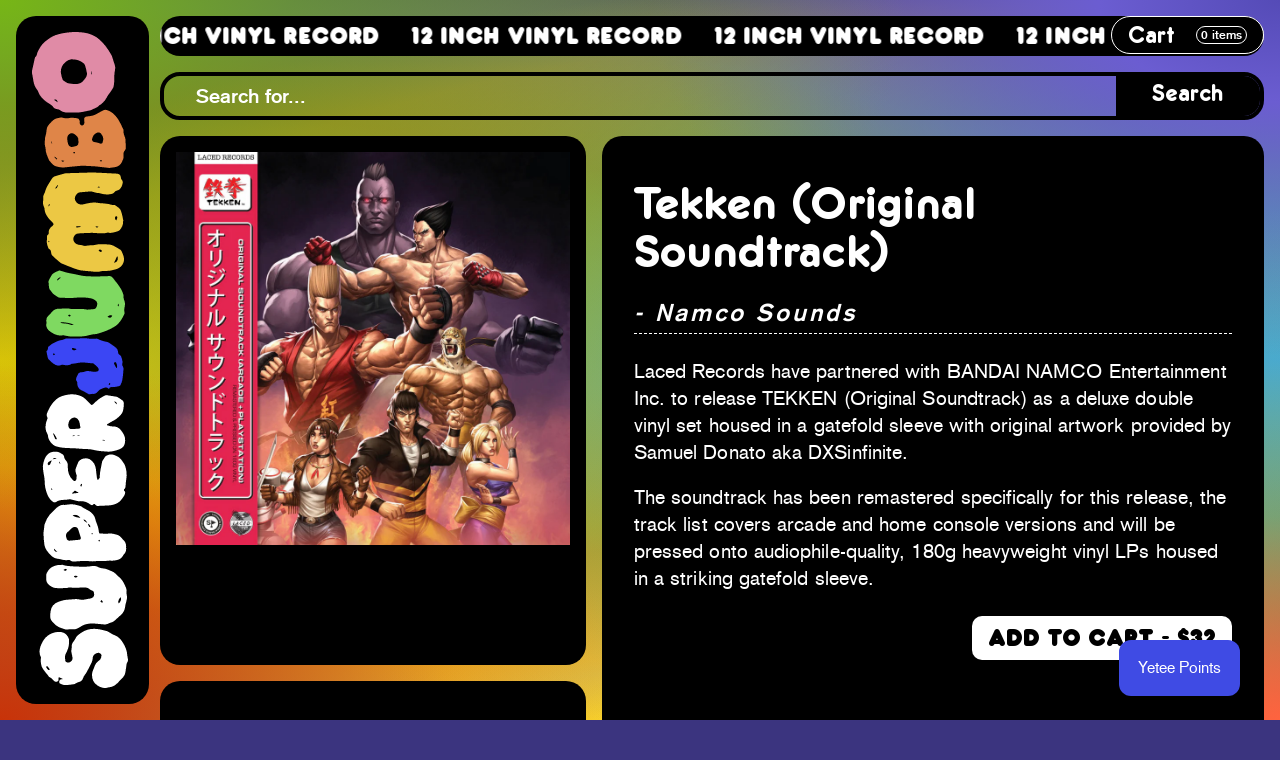

--- FILE ---
content_type: text/html; charset=utf-8
request_url: https://theyetee.com/products/sj-tekken-original-soundtrack
body_size: 48774
content:
<!DOCTYPE html>
<html lang="en">
<head><meta charset="utf-8">
<meta name="viewport" content="width=device-width, initial-scale=1">
<meta http-equiv="X-UA-Compatible" content="IE=edge,chrome=1">
<meta name="referrer" content="no-referrer-when-downgrade">

<link rel="shortcut icon" href="//theyetee.com/cdn/shop/t/3/assets/core--favicon.ico?v=157981188379575633021558717261" type="image/png" />

<link rel="canonical" href="https://theyetee.com/products/sj-tekken-original-soundtrack">

<title>Tekken (Original Soundtrack) | The Yetee</title><meta name="description" content="Laced Records have partnered with BANDAI NAMCO Entertainment Inc. to release TEKKEN (Original Soundtrack) as a deluxe double vinyl set housed in a gatefold sleeve with original artwork provided by Samuel Donato aka DXSinfinite. The soundtrack has been remastered specifically for this release, the track list covers arca"><meta property="og:type" content="product">
  <meta property="og:title" content="Tekken (Original Soundtrack) by The Yetee">
  <meta property="og:url" content="https://theyetee.com/products/sj-tekken-original-soundtrack">
  
    <meta property="og:image" content="https://theyetee.com/cdn/shop/files/tmp_2F1585247219931-fnsbo0i2hj-43854fa3807935bb58c10333ba734a05_2FScreen_2BShot_2B2020-03-26_2Bat_2B11.22.31_2BAM_974x_0c272f70-02e9-4592-a886-273c0073064c_1024x.png?v=1713373093">
    <meta property="og:image:secure_url" content="https://theyetee.com/cdn/shop/files/tmp_2F1585247219931-fnsbo0i2hj-43854fa3807935bb58c10333ba734a05_2FScreen_2BShot_2B2020-03-26_2Bat_2B11.22.31_2BAM_974x_0c272f70-02e9-4592-a886-273c0073064c_1024x.png?v=1713373093">
  
  <meta property="og:description" content="Laced Records have partnered with BANDAI NAMCO Entertainment Inc. to release TEKKEN (Original Soundtrack) as a deluxe double vinyl set housed in a gatefold sleeve with original artwork provided by Samuel Donato aka DXSinfinite.
The soundtrack has been remastered specifically for this release, the track list covers arcade and home console versions and will be pressed onto audiophile-quality, 180g heavyweight vinyl LPs housed in a striking gatefold sleeve."><meta property="og:site_name" content="The Yetee"><meta name="twitter:title" content="Tekken (Original Soundtrack)">
  <meta name="twitter:description" content="Laced Records have partnered with BANDAI NAMCO Entertainment Inc. to release TEKKEN (Original Soundtrack) as a deluxe double vinyl set housed in a gatefold sleeve with original artwork provided by ..."><meta name="twitter:image" content="https://theyetee.com/cdn/shop/files/tmp_2F1585247219931-fnsbo0i2hj-43854fa3807935bb58c10333ba734a05_2FScreen_2BShot_2B2020-03-26_2Bat_2B11.22.31_2BAM_974x_0c272f70-02e9-4592-a886-273c0073064c_1024x.png?v=1713373093">
    <meta name="twitter:image:width" content="1024">
    <meta name="twitter:image:height" content="1024"><meta name="twitter:card" content="summary_large_image">

<meta name="p:domain_verify" content="10141277c939bd063ce8e79d75ad5e53"/>
<style>
  @font-face {
    font-family: 'Frankfurter';
    src: url('//theyetee.com/cdn/shop/t/3/assets/font--frankfurter-400.woff2?v=169828706096309265131707331010') format('woff2'),
        url('//theyetee.com/cdn/shop/t/3/assets/font--frankfurter-400.woff?v=149214269832683810511707331009') format('woff');
    font-weight: 400;
    font-style: normal;
    font-display: swap;
  }

  @font-face {
    font-family: 'Frankfurter';
    src: url('//theyetee.com/cdn/shop/t/3/assets/font--frankfurter-700.woff2?v=102674375156748916651707331008') format('woff2'),
        url('//theyetee.com/cdn/shop/t/3/assets/font--frankfurter-700.woff?v=155241637426928984521707331008') format('woff');
    font-weight: 700;
    font-style: normal;
    font-display: swap;
  }

  @font-face {
    font-family: 'Akzidenz Grotesk';
    src: url('//theyetee.com/cdn/shop/t/3/assets/font--akzidenz-grotesk-reg.woff2?v=86461058027401247931558376682') format('woff2'),
        url('//theyetee.com/cdn/shop/t/3/assets/font--akzidenz-grotesk-reg.woff?v=54545847476446163451558376682') format('woff');
    font-weight: 400;
    font-style: normal;
    font-display: swap;
  }

  @font-face {
    font-family: 'Akzidenz Grotesk';
    src: url('//theyetee.com/cdn/shop/t/3/assets/font--akzidenz-grotesk-bold.woff2?v=16771498013337676361558376682') format('woff2'),
        url('//theyetee.com/cdn/shop/t/3/assets/font--akzidenz-grotesk-bold.woff?v=183174016959111770391558376681') format('woff');
    font-weight: 700;
    font-style: normal;
    font-display: swap;
  }

  :root {
    --color-bg: #000;
    --color-primary: #3b48ed;
    --color-secondary: #16bfff;
    --color-logo-blue: #3b46f4;
    --color-logo-green: #7fd961;
    --color-logo-yellow: #ecc844;
    --color-logo-orange: #df8548;
    --color-logo-pink: #e08ba6;

    --border-radius-lrg: 20px;
    --border-radius-sml: 10px;
  }
</style>

<link href="//theyetee.com/cdn/shop/t/3/assets/theme--superjumbo.css?v=91144174800337961361764195885" rel="stylesheet" type="text/css" media="all" />

<script>window.performance && window.performance.mark && window.performance.mark('shopify.content_for_header.start');</script><meta name="facebook-domain-verification" content="516xvr5i2vap0zuc5migelpito3xio">
<meta id="shopify-digital-wallet" name="shopify-digital-wallet" content="/22920133/digital_wallets/dialog">
<meta name="shopify-checkout-api-token" content="1851419bd1fcfc63d7e5074d8ad2b5f7">
<meta id="in-context-paypal-metadata" data-shop-id="22920133" data-venmo-supported="true" data-environment="production" data-locale="en_US" data-paypal-v4="true" data-currency="USD">
<link rel="alternate" type="application/json+oembed" href="https://theyetee.com/products/sj-tekken-original-soundtrack.oembed">
<script async="async" src="/checkouts/internal/preloads.js?locale=en-US"></script>
<link rel="preconnect" href="https://shop.app" crossorigin="anonymous">
<script async="async" src="https://shop.app/checkouts/internal/preloads.js?locale=en-US&shop_id=22920133" crossorigin="anonymous"></script>
<script id="apple-pay-shop-capabilities" type="application/json">{"shopId":22920133,"countryCode":"US","currencyCode":"USD","merchantCapabilities":["supports3DS"],"merchantId":"gid:\/\/shopify\/Shop\/22920133","merchantName":"The Yetee","requiredBillingContactFields":["postalAddress","email","phone"],"requiredShippingContactFields":["postalAddress","email","phone"],"shippingType":"shipping","supportedNetworks":["visa","masterCard","amex","discover","elo","jcb"],"total":{"type":"pending","label":"The Yetee","amount":"1.00"},"shopifyPaymentsEnabled":true,"supportsSubscriptions":true}</script>
<script id="shopify-features" type="application/json">{"accessToken":"1851419bd1fcfc63d7e5074d8ad2b5f7","betas":["rich-media-storefront-analytics"],"domain":"theyetee.com","predictiveSearch":true,"shopId":22920133,"locale":"en"}</script>
<script>var Shopify = Shopify || {};
Shopify.shop = "theyetee.myshopify.com";
Shopify.locale = "en";
Shopify.currency = {"active":"USD","rate":"1.0"};
Shopify.country = "US";
Shopify.theme = {"name":"The Yetee","id":44947275887,"schema_name":null,"schema_version":null,"theme_store_id":null,"role":"main"};
Shopify.theme.handle = "null";
Shopify.theme.style = {"id":null,"handle":null};
Shopify.cdnHost = "theyetee.com/cdn";
Shopify.routes = Shopify.routes || {};
Shopify.routes.root = "/";</script>
<script type="module">!function(o){(o.Shopify=o.Shopify||{}).modules=!0}(window);</script>
<script>!function(o){function n(){var o=[];function n(){o.push(Array.prototype.slice.apply(arguments))}return n.q=o,n}var t=o.Shopify=o.Shopify||{};t.loadFeatures=n(),t.autoloadFeatures=n()}(window);</script>
<script>
  window.ShopifyPay = window.ShopifyPay || {};
  window.ShopifyPay.apiHost = "shop.app\/pay";
  window.ShopifyPay.redirectState = null;
</script>
<script id="shop-js-analytics" type="application/json">{"pageType":"product"}</script>
<script defer="defer" async type="module" src="//theyetee.com/cdn/shopifycloud/shop-js/modules/v2/client.init-shop-cart-sync_BT-GjEfc.en.esm.js"></script>
<script defer="defer" async type="module" src="//theyetee.com/cdn/shopifycloud/shop-js/modules/v2/chunk.common_D58fp_Oc.esm.js"></script>
<script defer="defer" async type="module" src="//theyetee.com/cdn/shopifycloud/shop-js/modules/v2/chunk.modal_xMitdFEc.esm.js"></script>
<script type="module">
  await import("//theyetee.com/cdn/shopifycloud/shop-js/modules/v2/client.init-shop-cart-sync_BT-GjEfc.en.esm.js");
await import("//theyetee.com/cdn/shopifycloud/shop-js/modules/v2/chunk.common_D58fp_Oc.esm.js");
await import("//theyetee.com/cdn/shopifycloud/shop-js/modules/v2/chunk.modal_xMitdFEc.esm.js");

  window.Shopify.SignInWithShop?.initShopCartSync?.({"fedCMEnabled":true,"windoidEnabled":true});

</script>
<script>
  window.Shopify = window.Shopify || {};
  if (!window.Shopify.featureAssets) window.Shopify.featureAssets = {};
  window.Shopify.featureAssets['shop-js'] = {"shop-cart-sync":["modules/v2/client.shop-cart-sync_DZOKe7Ll.en.esm.js","modules/v2/chunk.common_D58fp_Oc.esm.js","modules/v2/chunk.modal_xMitdFEc.esm.js"],"init-fed-cm":["modules/v2/client.init-fed-cm_B6oLuCjv.en.esm.js","modules/v2/chunk.common_D58fp_Oc.esm.js","modules/v2/chunk.modal_xMitdFEc.esm.js"],"shop-cash-offers":["modules/v2/client.shop-cash-offers_D2sdYoxE.en.esm.js","modules/v2/chunk.common_D58fp_Oc.esm.js","modules/v2/chunk.modal_xMitdFEc.esm.js"],"shop-login-button":["modules/v2/client.shop-login-button_QeVjl5Y3.en.esm.js","modules/v2/chunk.common_D58fp_Oc.esm.js","modules/v2/chunk.modal_xMitdFEc.esm.js"],"pay-button":["modules/v2/client.pay-button_DXTOsIq6.en.esm.js","modules/v2/chunk.common_D58fp_Oc.esm.js","modules/v2/chunk.modal_xMitdFEc.esm.js"],"shop-button":["modules/v2/client.shop-button_DQZHx9pm.en.esm.js","modules/v2/chunk.common_D58fp_Oc.esm.js","modules/v2/chunk.modal_xMitdFEc.esm.js"],"avatar":["modules/v2/client.avatar_BTnouDA3.en.esm.js"],"init-windoid":["modules/v2/client.init-windoid_CR1B-cfM.en.esm.js","modules/v2/chunk.common_D58fp_Oc.esm.js","modules/v2/chunk.modal_xMitdFEc.esm.js"],"init-shop-for-new-customer-accounts":["modules/v2/client.init-shop-for-new-customer-accounts_C_vY_xzh.en.esm.js","modules/v2/client.shop-login-button_QeVjl5Y3.en.esm.js","modules/v2/chunk.common_D58fp_Oc.esm.js","modules/v2/chunk.modal_xMitdFEc.esm.js"],"init-shop-email-lookup-coordinator":["modules/v2/client.init-shop-email-lookup-coordinator_BI7n9ZSv.en.esm.js","modules/v2/chunk.common_D58fp_Oc.esm.js","modules/v2/chunk.modal_xMitdFEc.esm.js"],"init-shop-cart-sync":["modules/v2/client.init-shop-cart-sync_BT-GjEfc.en.esm.js","modules/v2/chunk.common_D58fp_Oc.esm.js","modules/v2/chunk.modal_xMitdFEc.esm.js"],"shop-toast-manager":["modules/v2/client.shop-toast-manager_DiYdP3xc.en.esm.js","modules/v2/chunk.common_D58fp_Oc.esm.js","modules/v2/chunk.modal_xMitdFEc.esm.js"],"init-customer-accounts":["modules/v2/client.init-customer-accounts_D9ZNqS-Q.en.esm.js","modules/v2/client.shop-login-button_QeVjl5Y3.en.esm.js","modules/v2/chunk.common_D58fp_Oc.esm.js","modules/v2/chunk.modal_xMitdFEc.esm.js"],"init-customer-accounts-sign-up":["modules/v2/client.init-customer-accounts-sign-up_iGw4briv.en.esm.js","modules/v2/client.shop-login-button_QeVjl5Y3.en.esm.js","modules/v2/chunk.common_D58fp_Oc.esm.js","modules/v2/chunk.modal_xMitdFEc.esm.js"],"shop-follow-button":["modules/v2/client.shop-follow-button_CqMgW2wH.en.esm.js","modules/v2/chunk.common_D58fp_Oc.esm.js","modules/v2/chunk.modal_xMitdFEc.esm.js"],"checkout-modal":["modules/v2/client.checkout-modal_xHeaAweL.en.esm.js","modules/v2/chunk.common_D58fp_Oc.esm.js","modules/v2/chunk.modal_xMitdFEc.esm.js"],"shop-login":["modules/v2/client.shop-login_D91U-Q7h.en.esm.js","modules/v2/chunk.common_D58fp_Oc.esm.js","modules/v2/chunk.modal_xMitdFEc.esm.js"],"lead-capture":["modules/v2/client.lead-capture_BJmE1dJe.en.esm.js","modules/v2/chunk.common_D58fp_Oc.esm.js","modules/v2/chunk.modal_xMitdFEc.esm.js"],"payment-terms":["modules/v2/client.payment-terms_Ci9AEqFq.en.esm.js","modules/v2/chunk.common_D58fp_Oc.esm.js","modules/v2/chunk.modal_xMitdFEc.esm.js"]};
</script>
<script>(function() {
  var isLoaded = false;
  function asyncLoad() {
    if (isLoaded) return;
    isLoaded = true;
    var urls = ["https:\/\/formbuilder.hulkapps.com\/skeletopapp.js?shop=theyetee.myshopify.com","https:\/\/cookiebar.hulkapps.com\/hulk_cookie_bar.js?shop=theyetee.myshopify.com","\/\/cdn.shopify.com\/proxy\/410d1ee03b1a8e4972684c51451647adeaa4a97ec890b0f3ae7e2572a803319c\/static.cdn.printful.com\/static\/js\/external\/shopify-product-customizer.js?v=0.28\u0026shop=theyetee.myshopify.com\u0026sp-cache-control=cHVibGljLCBtYXgtYWdlPTkwMA","https:\/\/static.rechargecdn.com\/assets\/js\/widget.min.js?shop=theyetee.myshopify.com","https:\/\/omnisnippet1.com\/platforms\/shopify.js?source=scriptTag\u0026v=2025-09-09T20\u0026shop=theyetee.myshopify.com"];
    for (var i = 0; i < urls.length; i++) {
      var s = document.createElement('script');
      s.type = 'text/javascript';
      s.async = true;
      s.src = urls[i];
      var x = document.getElementsByTagName('script')[0];
      x.parentNode.insertBefore(s, x);
    }
  };
  if(window.attachEvent) {
    window.attachEvent('onload', asyncLoad);
  } else {
    window.addEventListener('load', asyncLoad, false);
  }
})();</script>
<script id="__st">var __st={"a":22920133,"offset":-21600,"reqid":"9384e6c8-7893-45a4-b9ec-cb3f352cf338-1769151980","pageurl":"theyetee.com\/products\/sj-tekken-original-soundtrack","u":"adc1fdc0b74c","p":"product","rtyp":"product","rid":7361008730223};</script>
<script>window.ShopifyPaypalV4VisibilityTracking = true;</script>
<script id="captcha-bootstrap">!function(){'use strict';const t='contact',e='account',n='new_comment',o=[[t,t],['blogs',n],['comments',n],[t,'customer']],c=[[e,'customer_login'],[e,'guest_login'],[e,'recover_customer_password'],[e,'create_customer']],r=t=>t.map((([t,e])=>`form[action*='/${t}']:not([data-nocaptcha='true']) input[name='form_type'][value='${e}']`)).join(','),a=t=>()=>t?[...document.querySelectorAll(t)].map((t=>t.form)):[];function s(){const t=[...o],e=r(t);return a(e)}const i='password',u='form_key',d=['recaptcha-v3-token','g-recaptcha-response','h-captcha-response',i],f=()=>{try{return window.sessionStorage}catch{return}},m='__shopify_v',_=t=>t.elements[u];function p(t,e,n=!1){try{const o=window.sessionStorage,c=JSON.parse(o.getItem(e)),{data:r}=function(t){const{data:e,action:n}=t;return t[m]||n?{data:e,action:n}:{data:t,action:n}}(c);for(const[e,n]of Object.entries(r))t.elements[e]&&(t.elements[e].value=n);n&&o.removeItem(e)}catch(o){console.error('form repopulation failed',{error:o})}}const l='form_type',E='cptcha';function T(t){t.dataset[E]=!0}const w=window,h=w.document,L='Shopify',v='ce_forms',y='captcha';let A=!1;((t,e)=>{const n=(g='f06e6c50-85a8-45c8-87d0-21a2b65856fe',I='https://cdn.shopify.com/shopifycloud/storefront-forms-hcaptcha/ce_storefront_forms_captcha_hcaptcha.v1.5.2.iife.js',D={infoText:'Protected by hCaptcha',privacyText:'Privacy',termsText:'Terms'},(t,e,n)=>{const o=w[L][v],c=o.bindForm;if(c)return c(t,g,e,D).then(n);var r;o.q.push([[t,g,e,D],n]),r=I,A||(h.body.append(Object.assign(h.createElement('script'),{id:'captcha-provider',async:!0,src:r})),A=!0)});var g,I,D;w[L]=w[L]||{},w[L][v]=w[L][v]||{},w[L][v].q=[],w[L][y]=w[L][y]||{},w[L][y].protect=function(t,e){n(t,void 0,e),T(t)},Object.freeze(w[L][y]),function(t,e,n,w,h,L){const[v,y,A,g]=function(t,e,n){const i=e?o:[],u=t?c:[],d=[...i,...u],f=r(d),m=r(i),_=r(d.filter((([t,e])=>n.includes(e))));return[a(f),a(m),a(_),s()]}(w,h,L),I=t=>{const e=t.target;return e instanceof HTMLFormElement?e:e&&e.form},D=t=>v().includes(t);t.addEventListener('submit',(t=>{const e=I(t);if(!e)return;const n=D(e)&&!e.dataset.hcaptchaBound&&!e.dataset.recaptchaBound,o=_(e),c=g().includes(e)&&(!o||!o.value);(n||c)&&t.preventDefault(),c&&!n&&(function(t){try{if(!f())return;!function(t){const e=f();if(!e)return;const n=_(t);if(!n)return;const o=n.value;o&&e.removeItem(o)}(t);const e=Array.from(Array(32),(()=>Math.random().toString(36)[2])).join('');!function(t,e){_(t)||t.append(Object.assign(document.createElement('input'),{type:'hidden',name:u})),t.elements[u].value=e}(t,e),function(t,e){const n=f();if(!n)return;const o=[...t.querySelectorAll(`input[type='${i}']`)].map((({name:t})=>t)),c=[...d,...o],r={};for(const[a,s]of new FormData(t).entries())c.includes(a)||(r[a]=s);n.setItem(e,JSON.stringify({[m]:1,action:t.action,data:r}))}(t,e)}catch(e){console.error('failed to persist form',e)}}(e),e.submit())}));const S=(t,e)=>{t&&!t.dataset[E]&&(n(t,e.some((e=>e===t))),T(t))};for(const o of['focusin','change'])t.addEventListener(o,(t=>{const e=I(t);D(e)&&S(e,y())}));const B=e.get('form_key'),M=e.get(l),P=B&&M;t.addEventListener('DOMContentLoaded',(()=>{const t=y();if(P)for(const e of t)e.elements[l].value===M&&p(e,B);[...new Set([...A(),...v().filter((t=>'true'===t.dataset.shopifyCaptcha))])].forEach((e=>S(e,t)))}))}(h,new URLSearchParams(w.location.search),n,t,e,['guest_login'])})(!0,!0)}();</script>
<script integrity="sha256-4kQ18oKyAcykRKYeNunJcIwy7WH5gtpwJnB7kiuLZ1E=" data-source-attribution="shopify.loadfeatures" defer="defer" src="//theyetee.com/cdn/shopifycloud/storefront/assets/storefront/load_feature-a0a9edcb.js" crossorigin="anonymous"></script>
<script crossorigin="anonymous" defer="defer" src="//theyetee.com/cdn/shopifycloud/storefront/assets/shopify_pay/storefront-65b4c6d7.js?v=20250812"></script>
<script data-source-attribution="shopify.dynamic_checkout.dynamic.init">var Shopify=Shopify||{};Shopify.PaymentButton=Shopify.PaymentButton||{isStorefrontPortableWallets:!0,init:function(){window.Shopify.PaymentButton.init=function(){};var t=document.createElement("script");t.src="https://theyetee.com/cdn/shopifycloud/portable-wallets/latest/portable-wallets.en.js",t.type="module",document.head.appendChild(t)}};
</script>
<script data-source-attribution="shopify.dynamic_checkout.buyer_consent">
  function portableWalletsHideBuyerConsent(e){var t=document.getElementById("shopify-buyer-consent"),n=document.getElementById("shopify-subscription-policy-button");t&&n&&(t.classList.add("hidden"),t.setAttribute("aria-hidden","true"),n.removeEventListener("click",e))}function portableWalletsShowBuyerConsent(e){var t=document.getElementById("shopify-buyer-consent"),n=document.getElementById("shopify-subscription-policy-button");t&&n&&(t.classList.remove("hidden"),t.removeAttribute("aria-hidden"),n.addEventListener("click",e))}window.Shopify?.PaymentButton&&(window.Shopify.PaymentButton.hideBuyerConsent=portableWalletsHideBuyerConsent,window.Shopify.PaymentButton.showBuyerConsent=portableWalletsShowBuyerConsent);
</script>
<script data-source-attribution="shopify.dynamic_checkout.cart.bootstrap">document.addEventListener("DOMContentLoaded",(function(){function t(){return document.querySelector("shopify-accelerated-checkout-cart, shopify-accelerated-checkout")}if(t())Shopify.PaymentButton.init();else{new MutationObserver((function(e,n){t()&&(Shopify.PaymentButton.init(),n.disconnect())})).observe(document.body,{childList:!0,subtree:!0})}}));
</script>
<link id="shopify-accelerated-checkout-styles" rel="stylesheet" media="screen" href="https://theyetee.com/cdn/shopifycloud/portable-wallets/latest/accelerated-checkout-backwards-compat.css" crossorigin="anonymous">
<style id="shopify-accelerated-checkout-cart">
        #shopify-buyer-consent {
  margin-top: 1em;
  display: inline-block;
  width: 100%;
}

#shopify-buyer-consent.hidden {
  display: none;
}

#shopify-subscription-policy-button {
  background: none;
  border: none;
  padding: 0;
  text-decoration: underline;
  font-size: inherit;
  cursor: pointer;
}

#shopify-subscription-policy-button::before {
  box-shadow: none;
}

      </style>

<script>window.performance && window.performance.mark && window.performance.mark('shopify.content_for_header.end');</script>

<link href="https://monorail-edge.shopifysvc.com" rel="dns-prefetch">
<script>(function(){if ("sendBeacon" in navigator && "performance" in window) {try {var session_token_from_headers = performance.getEntriesByType('navigation')[0].serverTiming.find(x => x.name == '_s').description;} catch {var session_token_from_headers = undefined;}var session_cookie_matches = document.cookie.match(/_shopify_s=([^;]*)/);var session_token_from_cookie = session_cookie_matches && session_cookie_matches.length === 2 ? session_cookie_matches[1] : "";var session_token = session_token_from_headers || session_token_from_cookie || "";function handle_abandonment_event(e) {var entries = performance.getEntries().filter(function(entry) {return /monorail-edge.shopifysvc.com/.test(entry.name);});if (!window.abandonment_tracked && entries.length === 0) {window.abandonment_tracked = true;var currentMs = Date.now();var navigation_start = performance.timing.navigationStart;var payload = {shop_id: 22920133,url: window.location.href,navigation_start,duration: currentMs - navigation_start,session_token,page_type: "product"};window.navigator.sendBeacon("https://monorail-edge.shopifysvc.com/v1/produce", JSON.stringify({schema_id: "online_store_buyer_site_abandonment/1.1",payload: payload,metadata: {event_created_at_ms: currentMs,event_sent_at_ms: currentMs}}));}}window.addEventListener('pagehide', handle_abandonment_event);}}());</script>
<script id="web-pixels-manager-setup">(function e(e,d,r,n,o){if(void 0===o&&(o={}),!Boolean(null===(a=null===(i=window.Shopify)||void 0===i?void 0:i.analytics)||void 0===a?void 0:a.replayQueue)){var i,a;window.Shopify=window.Shopify||{};var t=window.Shopify;t.analytics=t.analytics||{};var s=t.analytics;s.replayQueue=[],s.publish=function(e,d,r){return s.replayQueue.push([e,d,r]),!0};try{self.performance.mark("wpm:start")}catch(e){}var l=function(){var e={modern:/Edge?\/(1{2}[4-9]|1[2-9]\d|[2-9]\d{2}|\d{4,})\.\d+(\.\d+|)|Firefox\/(1{2}[4-9]|1[2-9]\d|[2-9]\d{2}|\d{4,})\.\d+(\.\d+|)|Chrom(ium|e)\/(9{2}|\d{3,})\.\d+(\.\d+|)|(Maci|X1{2}).+ Version\/(15\.\d+|(1[6-9]|[2-9]\d|\d{3,})\.\d+)([,.]\d+|)( \(\w+\)|)( Mobile\/\w+|) Safari\/|Chrome.+OPR\/(9{2}|\d{3,})\.\d+\.\d+|(CPU[ +]OS|iPhone[ +]OS|CPU[ +]iPhone|CPU IPhone OS|CPU iPad OS)[ +]+(15[._]\d+|(1[6-9]|[2-9]\d|\d{3,})[._]\d+)([._]\d+|)|Android:?[ /-](13[3-9]|1[4-9]\d|[2-9]\d{2}|\d{4,})(\.\d+|)(\.\d+|)|Android.+Firefox\/(13[5-9]|1[4-9]\d|[2-9]\d{2}|\d{4,})\.\d+(\.\d+|)|Android.+Chrom(ium|e)\/(13[3-9]|1[4-9]\d|[2-9]\d{2}|\d{4,})\.\d+(\.\d+|)|SamsungBrowser\/([2-9]\d|\d{3,})\.\d+/,legacy:/Edge?\/(1[6-9]|[2-9]\d|\d{3,})\.\d+(\.\d+|)|Firefox\/(5[4-9]|[6-9]\d|\d{3,})\.\d+(\.\d+|)|Chrom(ium|e)\/(5[1-9]|[6-9]\d|\d{3,})\.\d+(\.\d+|)([\d.]+$|.*Safari\/(?![\d.]+ Edge\/[\d.]+$))|(Maci|X1{2}).+ Version\/(10\.\d+|(1[1-9]|[2-9]\d|\d{3,})\.\d+)([,.]\d+|)( \(\w+\)|)( Mobile\/\w+|) Safari\/|Chrome.+OPR\/(3[89]|[4-9]\d|\d{3,})\.\d+\.\d+|(CPU[ +]OS|iPhone[ +]OS|CPU[ +]iPhone|CPU IPhone OS|CPU iPad OS)[ +]+(10[._]\d+|(1[1-9]|[2-9]\d|\d{3,})[._]\d+)([._]\d+|)|Android:?[ /-](13[3-9]|1[4-9]\d|[2-9]\d{2}|\d{4,})(\.\d+|)(\.\d+|)|Mobile Safari.+OPR\/([89]\d|\d{3,})\.\d+\.\d+|Android.+Firefox\/(13[5-9]|1[4-9]\d|[2-9]\d{2}|\d{4,})\.\d+(\.\d+|)|Android.+Chrom(ium|e)\/(13[3-9]|1[4-9]\d|[2-9]\d{2}|\d{4,})\.\d+(\.\d+|)|Android.+(UC? ?Browser|UCWEB|U3)[ /]?(15\.([5-9]|\d{2,})|(1[6-9]|[2-9]\d|\d{3,})\.\d+)\.\d+|SamsungBrowser\/(5\.\d+|([6-9]|\d{2,})\.\d+)|Android.+MQ{2}Browser\/(14(\.(9|\d{2,})|)|(1[5-9]|[2-9]\d|\d{3,})(\.\d+|))(\.\d+|)|K[Aa][Ii]OS\/(3\.\d+|([4-9]|\d{2,})\.\d+)(\.\d+|)/},d=e.modern,r=e.legacy,n=navigator.userAgent;return n.match(d)?"modern":n.match(r)?"legacy":"unknown"}(),u="modern"===l?"modern":"legacy",c=(null!=n?n:{modern:"",legacy:""})[u],f=function(e){return[e.baseUrl,"/wpm","/b",e.hashVersion,"modern"===e.buildTarget?"m":"l",".js"].join("")}({baseUrl:d,hashVersion:r,buildTarget:u}),m=function(e){var d=e.version,r=e.bundleTarget,n=e.surface,o=e.pageUrl,i=e.monorailEndpoint;return{emit:function(e){var a=e.status,t=e.errorMsg,s=(new Date).getTime(),l=JSON.stringify({metadata:{event_sent_at_ms:s},events:[{schema_id:"web_pixels_manager_load/3.1",payload:{version:d,bundle_target:r,page_url:o,status:a,surface:n,error_msg:t},metadata:{event_created_at_ms:s}}]});if(!i)return console&&console.warn&&console.warn("[Web Pixels Manager] No Monorail endpoint provided, skipping logging."),!1;try{return self.navigator.sendBeacon.bind(self.navigator)(i,l)}catch(e){}var u=new XMLHttpRequest;try{return u.open("POST",i,!0),u.setRequestHeader("Content-Type","text/plain"),u.send(l),!0}catch(e){return console&&console.warn&&console.warn("[Web Pixels Manager] Got an unhandled error while logging to Monorail."),!1}}}}({version:r,bundleTarget:l,surface:e.surface,pageUrl:self.location.href,monorailEndpoint:e.monorailEndpoint});try{o.browserTarget=l,function(e){var d=e.src,r=e.async,n=void 0===r||r,o=e.onload,i=e.onerror,a=e.sri,t=e.scriptDataAttributes,s=void 0===t?{}:t,l=document.createElement("script"),u=document.querySelector("head"),c=document.querySelector("body");if(l.async=n,l.src=d,a&&(l.integrity=a,l.crossOrigin="anonymous"),s)for(var f in s)if(Object.prototype.hasOwnProperty.call(s,f))try{l.dataset[f]=s[f]}catch(e){}if(o&&l.addEventListener("load",o),i&&l.addEventListener("error",i),u)u.appendChild(l);else{if(!c)throw new Error("Did not find a head or body element to append the script");c.appendChild(l)}}({src:f,async:!0,onload:function(){if(!function(){var e,d;return Boolean(null===(d=null===(e=window.Shopify)||void 0===e?void 0:e.analytics)||void 0===d?void 0:d.initialized)}()){var d=window.webPixelsManager.init(e)||void 0;if(d){var r=window.Shopify.analytics;r.replayQueue.forEach((function(e){var r=e[0],n=e[1],o=e[2];d.publishCustomEvent(r,n,o)})),r.replayQueue=[],r.publish=d.publishCustomEvent,r.visitor=d.visitor,r.initialized=!0}}},onerror:function(){return m.emit({status:"failed",errorMsg:"".concat(f," has failed to load")})},sri:function(e){var d=/^sha384-[A-Za-z0-9+/=]+$/;return"string"==typeof e&&d.test(e)}(c)?c:"",scriptDataAttributes:o}),m.emit({status:"loading"})}catch(e){m.emit({status:"failed",errorMsg:(null==e?void 0:e.message)||"Unknown error"})}}})({shopId: 22920133,storefrontBaseUrl: "https://theyetee.com",extensionsBaseUrl: "https://extensions.shopifycdn.com/cdn/shopifycloud/web-pixels-manager",monorailEndpoint: "https://monorail-edge.shopifysvc.com/unstable/produce_batch",surface: "storefront-renderer",enabledBetaFlags: ["2dca8a86"],webPixelsConfigList: [{"id":"1222803567","configuration":"{\"shop\":\"theyetee.myshopify.com\"}","eventPayloadVersion":"v1","runtimeContext":"STRICT","scriptVersion":"933d4caa1e2cc643aeb46e3c5f7a4c7d","type":"APP","apiClientId":18394152961,"privacyPurposes":["ANALYTICS"],"dataSharingAdjustments":{"protectedCustomerApprovalScopes":["read_customer_email","read_customer_name","read_customer_personal_data","read_customer_phone"]}},{"id":"1181876335","configuration":"{\"apiURL\":\"https:\/\/api.omnisend.com\",\"appURL\":\"https:\/\/app.omnisend.com\",\"brandID\":\"68c087a8cfa3b70cffc69af7\",\"trackingURL\":\"https:\/\/wt.omnisendlink.com\"}","eventPayloadVersion":"v1","runtimeContext":"STRICT","scriptVersion":"aa9feb15e63a302383aa48b053211bbb","type":"APP","apiClientId":186001,"privacyPurposes":["ANALYTICS","MARKETING","SALE_OF_DATA"],"dataSharingAdjustments":{"protectedCustomerApprovalScopes":["read_customer_address","read_customer_email","read_customer_name","read_customer_personal_data","read_customer_phone"]}},{"id":"903544943","configuration":"{\"config\":\"{\\\"google_tag_ids\\\":[\\\"G-EKK02D3VZ0\\\",\\\"AW-1012683857\\\",\\\"GT-TNSBH8WG\\\"],\\\"target_country\\\":\\\"ZZ\\\",\\\"gtag_events\\\":[{\\\"type\\\":\\\"begin_checkout\\\",\\\"action_label\\\":[\\\"G-EKK02D3VZ0\\\",\\\"AW-1012683857\\\/Zm4XCM2ApfUaENGo8eID\\\"]},{\\\"type\\\":\\\"search\\\",\\\"action_label\\\":[\\\"G-EKK02D3VZ0\\\",\\\"AW-1012683857\\\/axp8CNmApfUaENGo8eID\\\"]},{\\\"type\\\":\\\"view_item\\\",\\\"action_label\\\":[\\\"G-EKK02D3VZ0\\\",\\\"AW-1012683857\\\/7trlCNaApfUaENGo8eID\\\",\\\"MC-8PXX7G1DFV\\\"]},{\\\"type\\\":\\\"purchase\\\",\\\"action_label\\\":[\\\"G-EKK02D3VZ0\\\",\\\"AW-1012683857\\\/ctQZCMqApfUaENGo8eID\\\",\\\"MC-8PXX7G1DFV\\\"]},{\\\"type\\\":\\\"page_view\\\",\\\"action_label\\\":[\\\"G-EKK02D3VZ0\\\",\\\"AW-1012683857\\\/picPCNOApfUaENGo8eID\\\",\\\"MC-8PXX7G1DFV\\\"]},{\\\"type\\\":\\\"add_payment_info\\\",\\\"action_label\\\":[\\\"G-EKK02D3VZ0\\\",\\\"AW-1012683857\\\/CMC4CNyApfUaENGo8eID\\\"]},{\\\"type\\\":\\\"add_to_cart\\\",\\\"action_label\\\":[\\\"G-EKK02D3VZ0\\\",\\\"AW-1012683857\\\/yKB0CNCApfUaENGo8eID\\\"]}],\\\"enable_monitoring_mode\\\":false}\"}","eventPayloadVersion":"v1","runtimeContext":"OPEN","scriptVersion":"b2a88bafab3e21179ed38636efcd8a93","type":"APP","apiClientId":1780363,"privacyPurposes":[],"dataSharingAdjustments":{"protectedCustomerApprovalScopes":["read_customer_address","read_customer_email","read_customer_name","read_customer_personal_data","read_customer_phone"]}},{"id":"34504815","configuration":"{\"storeIdentity\":\"theyetee.myshopify.com\",\"baseURL\":\"https:\\\/\\\/api.printful.com\\\/shopify-pixels\"}","eventPayloadVersion":"v1","runtimeContext":"STRICT","scriptVersion":"74f275712857ab41bea9d998dcb2f9da","type":"APP","apiClientId":156624,"privacyPurposes":["ANALYTICS","MARKETING","SALE_OF_DATA"],"dataSharingAdjustments":{"protectedCustomerApprovalScopes":["read_customer_address","read_customer_email","read_customer_name","read_customer_personal_data","read_customer_phone"]}},{"id":"3211375","configuration":"{\"myshopifyDomain\":\"theyetee.myshopify.com\"}","eventPayloadVersion":"v1","runtimeContext":"STRICT","scriptVersion":"23b97d18e2aa74363140dc29c9284e87","type":"APP","apiClientId":2775569,"privacyPurposes":["ANALYTICS","MARKETING","SALE_OF_DATA"],"dataSharingAdjustments":{"protectedCustomerApprovalScopes":["read_customer_address","read_customer_email","read_customer_name","read_customer_phone","read_customer_personal_data"]}},{"id":"shopify-app-pixel","configuration":"{}","eventPayloadVersion":"v1","runtimeContext":"STRICT","scriptVersion":"0450","apiClientId":"shopify-pixel","type":"APP","privacyPurposes":["ANALYTICS","MARKETING"]},{"id":"shopify-custom-pixel","eventPayloadVersion":"v1","runtimeContext":"LAX","scriptVersion":"0450","apiClientId":"shopify-pixel","type":"CUSTOM","privacyPurposes":["ANALYTICS","MARKETING"]}],isMerchantRequest: false,initData: {"shop":{"name":"The Yetee","paymentSettings":{"currencyCode":"USD"},"myshopifyDomain":"theyetee.myshopify.com","countryCode":"US","storefrontUrl":"https:\/\/theyetee.com"},"customer":null,"cart":null,"checkout":null,"productVariants":[{"price":{"amount":32.0,"currencyCode":"USD"},"product":{"title":"Tekken (Original Soundtrack)","vendor":"SUPERJUMBO","id":"7361008730223","untranslatedTitle":"Tekken (Original Soundtrack)","url":"\/products\/sj-tekken-original-soundtrack","type":"12 Inch Vinyl Record"},"id":"41838697250927","image":{"src":"\/\/theyetee.com\/cdn\/shop\/files\/tmp_2F1585247219931-fnsbo0i2hj-43854fa3807935bb58c10333ba734a05_2FScreen_2BShot_2B2020-03-26_2Bat_2B11.22.31_2BAM_974x_0c272f70-02e9-4592-a886-273c0073064c.png?v=1713373093"},"sku":"5024545893410","title":"Default Title","untranslatedTitle":"Default Title"}],"purchasingCompany":null},},"https://theyetee.com/cdn","fcfee988w5aeb613cpc8e4bc33m6693e112",{"modern":"","legacy":""},{"shopId":"22920133","storefrontBaseUrl":"https:\/\/theyetee.com","extensionBaseUrl":"https:\/\/extensions.shopifycdn.com\/cdn\/shopifycloud\/web-pixels-manager","surface":"storefront-renderer","enabledBetaFlags":"[\"2dca8a86\"]","isMerchantRequest":"false","hashVersion":"fcfee988w5aeb613cpc8e4bc33m6693e112","publish":"custom","events":"[[\"page_viewed\",{}],[\"product_viewed\",{\"productVariant\":{\"price\":{\"amount\":32.0,\"currencyCode\":\"USD\"},\"product\":{\"title\":\"Tekken (Original Soundtrack)\",\"vendor\":\"SUPERJUMBO\",\"id\":\"7361008730223\",\"untranslatedTitle\":\"Tekken (Original Soundtrack)\",\"url\":\"\/products\/sj-tekken-original-soundtrack\",\"type\":\"12 Inch Vinyl Record\"},\"id\":\"41838697250927\",\"image\":{\"src\":\"\/\/theyetee.com\/cdn\/shop\/files\/tmp_2F1585247219931-fnsbo0i2hj-43854fa3807935bb58c10333ba734a05_2FScreen_2BShot_2B2020-03-26_2Bat_2B11.22.31_2BAM_974x_0c272f70-02e9-4592-a886-273c0073064c.png?v=1713373093\"},\"sku\":\"5024545893410\",\"title\":\"Default Title\",\"untranslatedTitle\":\"Default Title\"}}]]"});</script><script>
  window.ShopifyAnalytics = window.ShopifyAnalytics || {};
  window.ShopifyAnalytics.meta = window.ShopifyAnalytics.meta || {};
  window.ShopifyAnalytics.meta.currency = 'USD';
  var meta = {"product":{"id":7361008730223,"gid":"gid:\/\/shopify\/Product\/7361008730223","vendor":"SUPERJUMBO","type":"12 Inch Vinyl Record","handle":"sj-tekken-original-soundtrack","variants":[{"id":41838697250927,"price":3200,"name":"Tekken (Original Soundtrack)","public_title":null,"sku":"5024545893410"}],"remote":false},"page":{"pageType":"product","resourceType":"product","resourceId":7361008730223,"requestId":"9384e6c8-7893-45a4-b9ec-cb3f352cf338-1769151980"}};
  for (var attr in meta) {
    window.ShopifyAnalytics.meta[attr] = meta[attr];
  }
</script>
<script class="analytics">
  (function () {
    var customDocumentWrite = function(content) {
      var jquery = null;

      if (window.jQuery) {
        jquery = window.jQuery;
      } else if (window.Checkout && window.Checkout.$) {
        jquery = window.Checkout.$;
      }

      if (jquery) {
        jquery('body').append(content);
      }
    };

    var hasLoggedConversion = function(token) {
      if (token) {
        return document.cookie.indexOf('loggedConversion=' + token) !== -1;
      }
      return false;
    }

    var setCookieIfConversion = function(token) {
      if (token) {
        var twoMonthsFromNow = new Date(Date.now());
        twoMonthsFromNow.setMonth(twoMonthsFromNow.getMonth() + 2);

        document.cookie = 'loggedConversion=' + token + '; expires=' + twoMonthsFromNow;
      }
    }

    var trekkie = window.ShopifyAnalytics.lib = window.trekkie = window.trekkie || [];
    if (trekkie.integrations) {
      return;
    }
    trekkie.methods = [
      'identify',
      'page',
      'ready',
      'track',
      'trackForm',
      'trackLink'
    ];
    trekkie.factory = function(method) {
      return function() {
        var args = Array.prototype.slice.call(arguments);
        args.unshift(method);
        trekkie.push(args);
        return trekkie;
      };
    };
    for (var i = 0; i < trekkie.methods.length; i++) {
      var key = trekkie.methods[i];
      trekkie[key] = trekkie.factory(key);
    }
    trekkie.load = function(config) {
      trekkie.config = config || {};
      trekkie.config.initialDocumentCookie = document.cookie;
      var first = document.getElementsByTagName('script')[0];
      var script = document.createElement('script');
      script.type = 'text/javascript';
      script.onerror = function(e) {
        var scriptFallback = document.createElement('script');
        scriptFallback.type = 'text/javascript';
        scriptFallback.onerror = function(error) {
                var Monorail = {
      produce: function produce(monorailDomain, schemaId, payload) {
        var currentMs = new Date().getTime();
        var event = {
          schema_id: schemaId,
          payload: payload,
          metadata: {
            event_created_at_ms: currentMs,
            event_sent_at_ms: currentMs
          }
        };
        return Monorail.sendRequest("https://" + monorailDomain + "/v1/produce", JSON.stringify(event));
      },
      sendRequest: function sendRequest(endpointUrl, payload) {
        // Try the sendBeacon API
        if (window && window.navigator && typeof window.navigator.sendBeacon === 'function' && typeof window.Blob === 'function' && !Monorail.isIos12()) {
          var blobData = new window.Blob([payload], {
            type: 'text/plain'
          });

          if (window.navigator.sendBeacon(endpointUrl, blobData)) {
            return true;
          } // sendBeacon was not successful

        } // XHR beacon

        var xhr = new XMLHttpRequest();

        try {
          xhr.open('POST', endpointUrl);
          xhr.setRequestHeader('Content-Type', 'text/plain');
          xhr.send(payload);
        } catch (e) {
          console.log(e);
        }

        return false;
      },
      isIos12: function isIos12() {
        return window.navigator.userAgent.lastIndexOf('iPhone; CPU iPhone OS 12_') !== -1 || window.navigator.userAgent.lastIndexOf('iPad; CPU OS 12_') !== -1;
      }
    };
    Monorail.produce('monorail-edge.shopifysvc.com',
      'trekkie_storefront_load_errors/1.1',
      {shop_id: 22920133,
      theme_id: 44947275887,
      app_name: "storefront",
      context_url: window.location.href,
      source_url: "//theyetee.com/cdn/s/trekkie.storefront.8d95595f799fbf7e1d32231b9a28fd43b70c67d3.min.js"});

        };
        scriptFallback.async = true;
        scriptFallback.src = '//theyetee.com/cdn/s/trekkie.storefront.8d95595f799fbf7e1d32231b9a28fd43b70c67d3.min.js';
        first.parentNode.insertBefore(scriptFallback, first);
      };
      script.async = true;
      script.src = '//theyetee.com/cdn/s/trekkie.storefront.8d95595f799fbf7e1d32231b9a28fd43b70c67d3.min.js';
      first.parentNode.insertBefore(script, first);
    };
    trekkie.load(
      {"Trekkie":{"appName":"storefront","development":false,"defaultAttributes":{"shopId":22920133,"isMerchantRequest":null,"themeId":44947275887,"themeCityHash":"16414915225678358058","contentLanguage":"en","currency":"USD"},"isServerSideCookieWritingEnabled":true,"monorailRegion":"shop_domain","enabledBetaFlags":["65f19447"]},"Session Attribution":{},"S2S":{"facebookCapiEnabled":false,"source":"trekkie-storefront-renderer","apiClientId":580111}}
    );

    var loaded = false;
    trekkie.ready(function() {
      if (loaded) return;
      loaded = true;

      window.ShopifyAnalytics.lib = window.trekkie;

      var originalDocumentWrite = document.write;
      document.write = customDocumentWrite;
      try { window.ShopifyAnalytics.merchantGoogleAnalytics.call(this); } catch(error) {};
      document.write = originalDocumentWrite;

      window.ShopifyAnalytics.lib.page(null,{"pageType":"product","resourceType":"product","resourceId":7361008730223,"requestId":"9384e6c8-7893-45a4-b9ec-cb3f352cf338-1769151980","shopifyEmitted":true});

      var match = window.location.pathname.match(/checkouts\/(.+)\/(thank_you|post_purchase)/)
      var token = match? match[1]: undefined;
      if (!hasLoggedConversion(token)) {
        setCookieIfConversion(token);
        window.ShopifyAnalytics.lib.track("Viewed Product",{"currency":"USD","variantId":41838697250927,"productId":7361008730223,"productGid":"gid:\/\/shopify\/Product\/7361008730223","name":"Tekken (Original Soundtrack)","price":"32.00","sku":"5024545893410","brand":"SUPERJUMBO","variant":null,"category":"12 Inch Vinyl Record","nonInteraction":true,"remote":false},undefined,undefined,{"shopifyEmitted":true});
      window.ShopifyAnalytics.lib.track("monorail:\/\/trekkie_storefront_viewed_product\/1.1",{"currency":"USD","variantId":41838697250927,"productId":7361008730223,"productGid":"gid:\/\/shopify\/Product\/7361008730223","name":"Tekken (Original Soundtrack)","price":"32.00","sku":"5024545893410","brand":"SUPERJUMBO","variant":null,"category":"12 Inch Vinyl Record","nonInteraction":true,"remote":false,"referer":"https:\/\/theyetee.com\/products\/sj-tekken-original-soundtrack"});
      }
    });


        var eventsListenerScript = document.createElement('script');
        eventsListenerScript.async = true;
        eventsListenerScript.src = "//theyetee.com/cdn/shopifycloud/storefront/assets/shop_events_listener-3da45d37.js";
        document.getElementsByTagName('head')[0].appendChild(eventsListenerScript);

})();</script>
  <script>
  if (!window.ga || (window.ga && typeof window.ga !== 'function')) {
    window.ga = function ga() {
      (window.ga.q = window.ga.q || []).push(arguments);
      if (window.Shopify && window.Shopify.analytics && typeof window.Shopify.analytics.publish === 'function') {
        window.Shopify.analytics.publish("ga_stub_called", {}, {sendTo: "google_osp_migration"});
      }
      console.error("Shopify's Google Analytics stub called with:", Array.from(arguments), "\nSee https://help.shopify.com/manual/promoting-marketing/pixels/pixel-migration#google for more information.");
    };
    if (window.Shopify && window.Shopify.analytics && typeof window.Shopify.analytics.publish === 'function') {
      window.Shopify.analytics.publish("ga_stub_initialized", {}, {sendTo: "google_osp_migration"});
    }
  }
</script>
<script
  defer
  src="https://theyetee.com/cdn/shopifycloud/perf-kit/shopify-perf-kit-3.0.4.min.js"
  data-application="storefront-renderer"
  data-shop-id="22920133"
  data-render-region="gcp-us-central1"
  data-page-type="product"
  data-theme-instance-id="44947275887"
  data-theme-name=""
  data-theme-version=""
  data-monorail-region="shop_domain"
  data-resource-timing-sampling-rate="10"
  data-shs="true"
  data-shs-beacon="true"
  data-shs-export-with-fetch="true"
  data-shs-logs-sample-rate="1"
  data-shs-beacon-endpoint="https://theyetee.com/api/collect"
></script>
</head>

<body>

<div class="block_logo-vertical">
  <a class="block_logo-vertical--bg" href="/collections/superjumbo-vinyl">
    <svg class="logo--vertical" xmlns="http://www.w3.org/2000/svg" width="74.56" height="507.51" viewBox="0 0 74.56 507.51">
  <path style="fill: #fff; stroke: none;" d="M23.77,500.4c-.88-.4-1.76-.81-2.66-1.17-.12-.05-.37.18-.53.33-.06.06-.04.23-.03.35.07,1,.3,2.13-.88,2.61-1.3.53-2.39-.24-3.2-1.1-.88-.93-1.65-1.88-2.93-2.33-.44-.16-.7-.83-1.04-1.26-.97-1.2-1.98-2.37-2.9-3.6-.74-1.01-1.59-2.02-2.01-3.17-.72-1.99-.99-4.11-.71-6.26.05-.43.11-.94-.07-1.29-1.66-3.29-.91-6.62.36-9.63,2.3-5.42,6.32-9.09,12.46-9.68,3.04-.29,5.96.24,7.85,3.01.63.92,1.21,2.07,1.28,3.15.18,2.93-.25,5.82-1.52,8.52-.55,1.18-1.29,2.35-1.5,3.6-.22,1.38,0,2.85.19,4.25.05.36.7.75,1.16.92,2.1.79,4.68-1.24,4.4-3.48-.17-1.37-.57-2.72-.83-4.08-.09-.49-.14-1.02-.1-1.52.09-1.14.41-2.29.33-3.42-.12-1.61.64-2.72,1.57-3.85.53-.65.89-1.45,1.34-2.17.43-.69.78-1.49,1.36-2.03.86-.81,1.89-1.46,2.85-2.16,4.24-3.05,9-3.71,14.02-2.89,2.07.34,4.11.93,6.15,1.45.49.13.93.44,1.38.69,1.43.79,2.78,1.82,4.3,2.34,3.43,1.17,5.48,3.67,7.19,6.65,1.58,2.74,2.73,5.59,2.92,8.78.05.79.25,1.58.4,2.36.24,1.33.36,2.62-.6,3.76-.19.22-.25.58-.3.89-.34,2.24-.58,4.5-.99,6.73-.43,2.33-1.97,3.95-3.7,5.44-.65.56-1.12,1.34-1.74,1.94-1.72,1.66-3.48,3.29-5.98,3.69-.63.1-1.29.1-1.89.31-3.12,1.09-5.9.02-8.41-1.59-3.3-2.12-4.47-5.5-4.07-9.24.19-1.8,1.26-3.49,1.81-5.26.62-1.96,1.82-3.43,3.43-4.64.48-.36,1.1-.71,1.3-1.21.4-.99.81-2.1.71-3.12-.06-.6-.98-1.36-1.68-1.61-1.51-.55-4.04.82-4.68,2.34-.2.48-.43.99-.43,1.49.03,2.36-1.28,4.24-2.21,6.24-.88,1.9-1.94,3.72-2.96,5.56-.27.48-.71.86-1,1.34-.52.87-1.12,1.73-1.42,2.68-.5,1.58-1.47,2.47-3.08,2.78-.86.17-1.66.66-2.47,1.04-.36.17-.65.56-1.01.61-2.37.33-4.74.77-7.12.8-1.29.02-2.61-.62-3.87-1.08-.94-.34-.94-1.22-.77-2.04.17-.79.54-1.43,1.53-1.35.3.02.6,0,.89,0l.11-.4ZM14,493.25c-.86-1.07-1.34-1.91-2.05-2.47-.48-.38-1.13.12-.87.72.33.77.93,1.44,1.51,2.06.13.13.68-.14,1.41-.31Z"/>
  <path style="fill: #fff; stroke: none;" d="M23.95,412.32c.91.22,1.81.54,2.74.65,2.17.24,4.35.43,6.53.53,2.58.12,5.17.17,7.75.16,1.86,0,3.68-.07,5.55-.49,1.47-.33,3.4-.01,4.73.72,1.53.85,3.13,1.02,4.66,1.19,1.58.18,2.88.83,4.27,1.37,1.15.45,2.3.93,3.36,1.56.83.5,1.52,1.24,2.25,1.89.29.26.47.68.79.89,2.84,1.9,4.43,4.67,5.77,7.72.76,1.73,1.49,3.35,1,5.27-.07.29,0,.65.09.95.89,2.69,0,5.19-.72,7.73-.27.95-.35,1.96-.51,2.94-.37,2.29-1.45,4.01-3.22,5.65-1.45,1.34-2.96,2.62-4.4,3.96-1.02.94-1.95,1.62-3.33,1.87-.9.16-1.72.78-2.61,1.07-.75.24-1.56.46-2.33.41-2.53-.17-5.04-.52-7.57-.69-1.46-.1-2.95-.1-4.41.07-2.26.27-4.41.89-6.37,2.17-2.07,1.35-4.2,2.56-6.87,2.17-.96-.14-1.98.06-2.97.09-.75.02-1.57.22-2.25,0-3.04-1.02-6.2-1.72-8.53-4.31-1.07-1.19-2.29-2.25-2.87-3.75-.3-.77-.32-1.68-.31-2.53,0-1.11.14-2.22.27-3.32.43-3.6,2.38-5.98,5.74-7.3,2.91-1.14,5.89-1.85,9.05-1.87,1.7-.01,3.4-.42,5.1-.41,1.37,0,2.73.45,4.1.57.79.07,1.62-.06,2.42-.17.74-.1,1.46-.33,2.19-.46.59-.1,1.2-.09,1.77-.22,3.27-.77,4.07-2.15,3.07-5.39-.11-.35-.62-.63-1.01-.84-.59-.32-1.37-.4-1.81-.85-1.7-1.69-3.77-1.69-5.92-1.58-2.34.12-4.68.28-7.02.21-1.65-.05-3.3-.51-4.91.23-.17.08-.39.03-.59.03-2.85,0-5.71.2-8.53-.07-1.41-.14-2.85-.95-4.09-1.75-2.39-1.53-3.34-3.87-3.02-6.69.12-1.07,0-2.3.5-3.15.89-1.54,1.92-3.26,3.35-4.17,2.01-1.27,4.37-2.13,6.9-2.06.73.02,1.46-.11,2.19-.17.01.06.02.11.03.17ZM67.43,442.16c1.85-2.11,2.16-3.3,1.33-4.99-1.74,2.01-2.23,3.78-1.33,4.99ZM35.42,421.25c-.81-.79-1.71-.68-2.63-.34-.09.03-.14.52-.03.67.43.61,1.72.56,2.57-.07.03-.02.03-.07.09-.26ZM24.45,416.16c.7.41,1.09.82,1.36.76.47-.11.86-.52,1.29-.8-.32-.29-.65-.81-.97-.8-.45.01-.89.42-1.68.85ZM52.96,440.37c.61.53.99.91,1.44,1.2.04.03.69-.6.64-.74-.21-.5-.6-.92-.93-1.36-.3.23-.59.47-1.14.91Z"/>
  <path style="fill: #fff; stroke: none;" d="M73.07,398.79c.27,2.13-.23,3.98-1.83,5.47-.28.26-.43.67-.64,1.01-.97,1.62-2.31,2.7-4.18,3.14-1.75.42-3.46.77-5.3.55-1.32-.16-2.69.25-4.04.29-2.73.08-5.5-.19-8.19.19-2.59.36-5.06-.24-7.57-.26-2.54-.02-5.08.3-7.63.43-1.42.07-2.83.21-4.08-.88-.4-.35-1.28-.36-1.87-.22-.96.23-1.81.07-2.76-.02-1.7-.15-3.28-.79-4.92-.95-2.3-.22-4.04-1.24-5.54-2.85-1.08-1.16-2.26-2.27-3.08-3.6-.82-1.33-1.56-2.85-1.8-4.37-.45-2.86-.59-5.78-.7-8.68-.05-1.26.27-2.53.42-3.8.14-1.14.09-2.35.45-3.42.57-1.67,1.42-3.25,2.16-4.87.06-.14.25-.22.32-.35,1.44-2.59,3.71-4.48,5.77-6.47,1.84-1.78,3.89-3.68,6.97-3.28,1.23.16,2.52-.34,3.79-.39,1.42-.06,2.87-.09,4.26.13,1.71.28,3.38.81,5.04,1.32.42.13.73.6,1.14.85.75.47,1.53.89,2.31,1.32,1.21.68,2.56,1.19,3.61,2.05,1.82,1.48,3.44,3.12,3.97,5.65.39,1.92,1.36,3.72,1.92,5.61.44,1.48.71,3.01.94,4.54.13.84.35,1.23,1.28,1.09.61-.09,1.25.04,1.88.07,1.07.04,2.18.26,3.21.07,3-.55,5.8.2,8.56,1.13.86.29,1.56,1.11,2.26,1.77.63.59,1.12,1.32,1.75,1.91,1.69,1.6,2.4,3.54,2.1,5.83ZM29.1,393.53c2.83-.26,5.05-.45,7.25-.68,1.42-.15,1.82-.54,1.46-1.95-.51-2.03-1.36-3.97-1.89-6-.56-2.18-3.42-2.43-4.69-1.32-1.1.96-2.05,2.11-3.21,3-1.55,1.18-1.87,2.56-1.41,4.4.49,1.95,1.06,2.56,2.47,2.56ZM37.61,375.88c-1.44-2.09-4.01-2.91-6.09-1.89,1.86,1.4,3.91,1.59,6.09,1.89ZM39.97,377.1c.57,1.7,2,1.96,3.06,2.66-.82-.98-1.18-2.51-3.06-2.66ZM19.69,402.16c-.83-.77-1.67-1.54-2.7-2.49,0,1.62,1.03,2.6,2.7,2.49ZM43.96,380.5c-.17.11-.34.22-.51.33.31.65.58,1.32.95,1.93.12.2.51.25.78.36.04-.32.23-.73.1-.95-.37-.6-.86-1.12-1.31-1.68ZM52.17,392.8c-.29.34-.63.57-.61.74.03.22.36.54.57.55.24.01.5-.27.76-.42-.2-.24-.4-.48-.72-.87ZM47.31,388.26c-.26-.31-.42-.49-.59-.68-.17.16-.47.32-.49.49-.01.2.19.51.38.59.12.05.38-.21.69-.4Z"/>
  <path style="fill: #fff; stroke: none;" d="M34.9,343.58c-.34-1.05-.75-2.08-.99-3.15-.16-.71-.31-1.55-.09-2.21.61-1.85,1.41-3.64,2.13-5.46.04-.11.11-.21.18-.31,1.7-2.66,6.4-3.42,9.02-1.71,2.75,1.79,4.08,4.28,4.47,7.41.28,2.26.48,4.53.8,6.78.08.58.45,1.12.68,1.67.5-.52,1-1.03,1.48-1.57.09-.1.09-.31.08-.46-.24-4.05,1.17-7.87,1.72-11.81.13-.91.88-1.74,1.35-2.59.06-.1.2-.16.25-.26.75-1.91,2.39-2.55,4.19-2.97,1.78-.42,3.43.21,5,.85,2.02.83,3.74,2.11,4.88,4.07.7,1.2,1.76,2.26,2.2,3.55,1.14,3.34,1.64,6.79.99,10.35-.33,1.8-.41,3.64-.57,5.47-.08.97-.12,1.91-1.12,2.5-.18.1-.26.85-.12.95,1.49,1.11.9,2.44.34,3.67-.43.93-1.13,1.73-1.71,2.59-2.89,4.28-7.26,5.25-12,5.42-2.31.08-4.61.15-6.91.31-.84.06-1.32-.28-1.81-.88-.78-.95-1.26-.89-2.06.02-.18.2-.63.32-.88.24-.49-.14-.98-.39-1.38-.7-2.56-2.01-5.49-2.62-8.66-2.36-.46.04-.94-.09-1.4-.2-1.73-.42-3.46-.87-5.19-1.3-.19-.05-.41-.08-.59-.04-3.46.9-7.29-.1-10.5,2.13-.85.6-1.81.35-2.58-.24-1.59-1.22-2.82-2.65-3.73-4.54-1.73-3.63-2.5-7.44-2.53-11.37-.02-2.47-.68-4.78-1.01-7.17-.25-1.77-.57-3.63-.27-5.34.52-2.98,1.36-6.02,3.62-8.19,1.84-1.76,4.28-2.22,6.88-2.04,1.93.13,3.32,1.28,4.85,2.13.54.3.93,1.19,1.04,1.86.19,1.16.6,2.03,1.48,2.88,1.36,1.31,1.43,3.15,1.37,4.92-.14,4.05,1.21,7.5,4.07,10.34.99.98,2.16.62,2.57-.72.11-.38.13-.79.15-1.18.02-.4,0-.8,0-1.2.12-.04.23-.08.35-.12ZM15.27,331.62c-.09-.06-.18-.12-.27-.18-.81.47-1.68.86-2.4,1.44-.31.26-.45.92-.4,1.37.04.34.51.9.78.89.37,0,.88-.37,1.07-.73.48-.89.82-1.86,1.22-2.8ZM31,356.87c.02.09.03.18.05.27,1.61-.19,3.23-.39,4.84-.58.02-.11.04-.22.07-.33-.75-.42-1.49-.85-2.25-1.23-.18-.09-.53-.1-.67.01-.7.59-1.36,1.24-2.04,1.86ZM38.81,349.77c-.24-.07-.48-.14-.71-.22-.2.56-.46,1.1-.56,1.68-.02.09.6.31.93.46.12-.64.23-1.28.35-1.92ZM16.01,330.54c1.16-.18,1.99-.31,3.06-.48-1.2-.82-2.06-.69-3.06.48ZM21.48,332.47c-.17.04-.33.09-.5.13l.64,1.46c.15-.06.29-.12.44-.19-.19-.47-.39-.94-.58-1.41ZM15.37,352.99c-.18.06-.36.12-.54.18.15.41.31.82.46,1.23.16-.06.32-.11.48-.17-.14-.41-.27-.83-.41-1.24Z"/>
  <path style="fill: #fff; stroke: none;" d="M58.31,304.25c1.37.31,2.75.92,4.11.87,2.79-.1,4.94.76,6.68,2.97,1.86,2.36,3.43,4.86,3.26,7.94-.24,4.43-1.76,6.08-6.36,7.46-2.46.74-4.93,1.37-7.53,1.14-3.09-.27-6.24-.33-9.25-1.01-2.08-.47-4.08-.93-6.24-.94-2.92,0-5.84-.34-8.76-.54-5.27-.36-10.62.06-15.76-1.64-2.7-.89-5.73-4.72-5.97-7.54-.07-.77-.23-1.63-.64-2.26-1.64-2.53-1.42-5.27-1.03-8.01.17-1.18.81-2.29,1.15-3.45.11-.37.1-.91-.1-1.22-.67-1.07-.58-2.13-.14-3.21,1.31-3.23,2.99-6.32,5.3-8.86,1.59-1.75,3.71-3.38,5.91-4.12,4.36-1.47,8.93-2.27,13.55-.71,2.01.68,3.81,1.57,5.28,3.14,1.25,1.34,2.6,2.58,3.89,3.89.53.54.97.53,1.53.01,1.68-1.52,3.31-3.13,5.13-4.46,1.5-1.09,3.25-1.84,4.91-2.72.16-.08.4-.07.59-.04,2.55.4,5.11.8,7.65,1.22.38.06.78.2,1.11.4,1.27.8,2.61,1.53,3.73,2.51.58.5,1.04,1.47,1.05,2.23.02,1.62-.21,3.26-.48,4.87-.52,3.18-2.86,5.11-5.15,6.97-1.34,1.09-3,1.77-4.51,2.65-1.01.59-2,1.19-3,1.79.04.23.07.46.11.69ZM28.18,304.08c-.04,1.9,1.01,3.24,2.48,3.15,2.01-.12,4.03-.21,6.04-.42.35-.04.99-.65.93-.84-.61-2.1-.28-4.42-1.95-6.28-.99-1.1-1.93-1.56-3.29-1.36-2.45.37-4.15,2.7-4.2,5.74ZM16.63,310.26c-.09.55-.18.71-.13.83.44,1.15.89,2.3,1.37,3.44.09.21.26.45.46.53.26.11.58.07.87.1.01-.26.12-.57.01-.77-.39-.79-.82-1.55-1.28-2.3-.33-.54-.74-1.04-1.3-1.82ZM63.69,285.8c.74.82,1.36,1.52,2.09,2.33.3-1.45-.45-2.24-2.09-2.33ZM35.41,312.06c0,.12-.01.24-.02.36h1.42c0-.12,0-.24,0-.36h-1.41ZM56.53,316.24c.03-.15.06-.3.09-.44-.57-.13-1.15-.26-1.72-.4-.03.17-.06.34-.1.5.58.11,1.16.22,1.74.34ZM31.6,312.13c.02.19.04.37.07.56.45-.05.91-.1,1.36-.15-.02-.17-.04-.34-.06-.51-.46.04-.91.07-1.37.11Z"/>
  <path style="fill: #3b46f4; stroke: none;" d="M59.78,276.18c-2.1-2.1-4.07-.76-5.91-.07-1.16.44-2.26,1.38-3.06,2.36-.95,1.16-1.96,1.6-3.41,1.49-.83-.07-1.68.21-2.52.3-.29.03-.63.04-.88-.09-1.86-.98-3.62-2.19-5.56-2.96-2.24-.88-3.31-3.31-3.32-5.46,0-.39.09-.91-.12-1.15-1.65-1.99-.2-3.71.48-5.43.52-1.31,1.6-2,3.12-1.98.82,0,1.7-.14,2.46-.46,2.23-.93,4.35-.22,6.55.14,1.11.18,2.36-.09,3.47-.41.89-.26,1.01-1.88.16-2.82-1.01-1.11-2.18-2.08-3.33-3.06-.24-.21-.67-.23-1.02-.27-1.94-.19-3.9-.3-5.83-.55-2.42-.31-4.76.05-7.1.57-.77.17-1.58.2-2.37.29-.32.04-.72-.05-.93.12-1.28,1.03-2.8,1.08-4.31,1.06-.68,0-1.36-.24-2.05-.3-.49-.05-1.08-.15-1.47.06-2.36,1.24-4.37.2-6.25-1.03-1.28-.84-2.37-2-3.49-3.08-.38-.37-.67-.91-.8-1.42-.39-1.51-.68-3.04-.99-4.56-.05-.22-.07-.6.05-.68,1-.67.99-1.72,1.13-2.74.04-.28.29-.58.53-.77,1.14-.87,2.2-1.95,3.49-2.49,2.1-.89,4.02-2.26,6.43-2.45.99-.08,1.93-.67,2.9-.99.36-.12.75-.24,1.13-.24,2.33.02,4.66.14,6.99.09,2.43-.05,4.85-.34,7.27-.35,1.34,0,2.68.45,4.02.52,1.34.07,2.69-.1,4.03-.13.54-.01,1.17-.1,1.61.14,2.45,1.32,5.11,1.93,7.79,2.49.26.06.53.17.76.31,1.69,1.13,3.4,2.22,5.03,3.43,1.35,1,2.35,2.3,2.4,4.08.03.93.31,1.55,1.16,2.04.54.31,1.08.93,1.27,1.52.62,1.94,1.46,3.88.75,6.01-.08.23-.02.61.13.79,1.01,1.2.9,2.64.79,4.01-.18,2.43-.41,4.86-.82,7.25-.21,1.24-.76,2.44-1.3,3.59-.21.46-.75.95-1.23,1.06-1.7.38-3.45.84-5.16.78-1.21-.04-2.11-.11-2.68,1.43ZM65.67,260.05c.13-.04.26-.09.39-.13.2-1.35-.08-2.68-.65-3.92-.16-.36-.7-.54-1.07-.8-.22.51-.75,1.16-.6,1.51.51,1.17,1.27,2.24,1.93,3.34ZM34.61,245.28c-1.04-.31-1.93-.6-2.83-.82-.22-.05-.6.07-.71.24-.11.18-.05.55.06.76.53,1.02,2.65,1.04,3.48-.19ZM17.86,249.41c-.42-.37-.65-.72-.96-.8-.15-.04-.64.44-.61.62.05.3.36.66.64.78.16.07.5-.31.92-.6ZM60.5,271.48c-.17.1-.35.19-.52.29-.14.32-.36.63-.4.96-.02.15.3.34.47.51.26-.29.63-.55.75-.89.08-.22-.19-.57-.31-.86Z"/>
  <path style="fill: #7fd961; stroke: none;" d="M22.05,214.16c.9-.12,1.8-.31,2.7-.33,1.31-.03,2.62.05,3.92.13.47.03.94.25,1.41.26,3.1.04,6.2.02,9.3.08.94.02,1.88.22,2.82.35.31.04.63.19.93.16,1.66-.13,3.32-.28,4.98-.44.23-.02.48-.08.69-.18,1.8-.84,2.55-4.79,1.02-6.05-1.02-.85-2.25-1.62-3.51-1.95-1.91-.5-3.93-.71-5.91-.81-2.53-.12-5.06.04-7.61.28-3.78.36-7.63-.04-11.45-.15-.38-.01-.82-.13-1.13-.35-1.87-1.31-4.04-2.26-5.23-4.42-.45-.83-1.42-1.47-1.6-2.32-.38-1.81-.45-3.7-.54-5.56-.02-.47.32-.97.55-1.43.42-.81.93-1.58,1.32-2.4.84-1.78,2.4-2.71,4.05-3.53.43-.21.93-.29,1.32-.55.83-.55,1.6-.44,2.5-.15,1.92.62,3.85,1.31,5.84,1.63,3.51.57,6.95,1.47,10.44,2.12,2.37.44,4.83.39,7.24.53,1.14.07,2.29.13,3.44.11,1.71-.03,3.42-.14,5.13-.2,1.95-.07,3.91-.17,5.86-.13.58.01,1.3.32,1.69.73.95,1,1.75,2.16,2.61,3.25.54.68,1.12,1.33,1.62,2.04,1.07,1.54,2.2,3.05,3.1,4.68.64,1.16.95,2.5,1.41,3.76.05.15.15.32.13.46-.33,1.91.58,3.58,1.01,5.35.15.61.18,1.28.1,1.9-.24,2.02-.91,4-.33,6.09.13.47-.11,1.12-.36,1.6-.85,1.62-1.61,3.32-2.72,4.75-1.2,1.55-2.57,3.12-4.19,4.17-4.44,2.9-9.44,4.6-14.53,6.02-.08.02-.16.06-.23.06-3.65-.16-6.98,1.68-10.56,1.75-4.49.1-9.01.63-13.46-.57-.68-.18-1.44-.34-2.12-.22-3.27.55-6.17-.68-8.7-2.33-2.37-1.54-4.55-3.67-3.77-7.13.08-.34-.04-.71-.06-1.07-.1-1.67-.02-3.22,1.42-4.47,1.1-.95,2.04-2.11,2.99-3.23,1.71-2.01,3.95-2.57,6.47-2.32ZM32.27,226.59c-1.01-1.27-9.19-2.62-10.3-1.76.58.21,1.02.48,1.48.51,2.29.18,4.59.25,6.76,1.21.51.23,1.21.03,2.06.03ZM62.26,219.39c-1.23-.54-2.53-.25-3.63,1,.72.26,1.32.67,1.91.65.95-.03,1.48-.74,1.72-1.65ZM28.96,218.59c-.42.3-.73.52-1.04.75.43.28.83.7,1.29.78.29.05.67-.43,1.01-.67-.38-.26-.77-.52-1.26-.85ZM19.4,191.87l.31.39c.84-.7,1.69-1.41,2.53-2.11-.1-.12-.21-.25-.31-.37-1.23.22-1.87,1.17-2.53,2.1ZM67.54,210.22c-1.25.9-1.29,1.25-.31,2.23.11-.79.19-1.36.31-2.23Z"/>
  <path style="fill: #ecc844; stroke: none;" d="M70.68,146.36c.27,2.67-.79,4.85-2.45,6.81-.03.03-.05.06-.08.09-.88.99-6.97,2.58-8.21,2.1-.85-.33-1.55-.15-2.39.12-1.05.33-2.24.29-3.37.31-1.14.01-2.29-.11-3.43-.17-1.43-.08-2.86-.26-4.29-.24-2.22.02-4.45.16-6.67.25-.95.04-1.9.16-2.85.16-1.65,0-3.11.4-4.04,1.87-.98,1.54-1.16,3.2-.11,4.75,1.07,1.58,2.71,2.24,4.59,2.36.77.05,1.58.12,2.27.43,1.33.6,2.58.16,3.87-.02,1.05-.14,2.11-.14,3.17-.21.47-.03.97.02,1.42-.1,2.97-.8,5.96-.86,9.01-.63,2.08.16,4.18.1,6.07,1.07,1.87.96,3.68,2.07,5.47,3.18.41.26.76.74.96,1.19.55,1.23,1.08,2.48,1.49,3.76,1.45,4.5-1.39,9.08-6.29,10.22-1.51.35-3.01.84-4.54,1.04-1.56.21-3.16.12-4.74.2-.69.03-1.41.04-2.07.24-2.54.79-5.06.3-7.6.06-2.65-.26-5.33-.37-7.95-.78-1.75-.28-3.48-.88-5.15-1.49-2.91-1.07-5.78-2.26-8.65-3.42-.74-.3-1.53-.58-2.13-1.08-2.14-1.77-4.3-3.55-6.27-5.51-.62-.61-.81-1.78-.93-2.73-.11-.92-.41-1.58-1.17-2.09-.38-.26-.86-.59-.99-.99-.7-2.15-1.55-4.3-1-6.66.1-.42.12-.88.06-1.31-.17-1.07-.02-1.94.94-2.64.3-.22.47-.84.43-1.26-.19-1.91.66-3.42,2.01-4.53,2.35-1.93,2-2.29-.08-4.27-2.14-2.03-3.79-4.3-4.82-7.03-.27-.73-.27-1.56-.41-2.34-.08-.46-.08-.97-.29-1.37-.92-1.78-1.19-3.61-.76-5.57.1-.46.17-.97.09-1.42-.31-1.62.31-2.96,1.06-4.32.37-.67.46-1.49.74-2.22.36-.94.68-1.92,1.18-2.79.92-1.61,2.01-3.13,2.93-4.74.88-1.53,1.84-2.8,3.75-3.23,2.29-.51,4.49-1.39,6.77-1.96,1.08-.27,2.25-.2,3.39-.24,1.95-.07,3.9-.09,5.84-.15,3.66-.11,7.31-.27,10.97-.33,2.19-.03,4.38.05,6.56.15,4.74.22,9.47.48,14.21.73,1.6.09,2.66,1.23,2.81,2.85.05.57.18,1.28.55,1.64.98.95,1.02,2.05.79,3.21-.37,1.86-1.25,3.48-2.7,4.69-.51.42-1.29.5-1.93.78-.46.2-1.08.35-1.32.72-.85,1.37-2.06,1.71-3.59,1.97-3.07.54-5.94-.04-8.83-.89-.6-.17-1.29,0-1.9-.14-.98-.22-1.93-.6-2.91-.84-.69-.17-1.41-.24-2.13-.3-.3-.02-.62.13-.93.15-2.3.2-4.61.34-6.91.6-1.35.15-2.24.98-3.01,2.12-1.3,1.94-1.29,3.66.22,5.44,1.53,1.79,3.46,2.16,5.63,1.67,2.95-.67,5.9-1.46,8.96-1.35,1.23.04,2.44.34,3.67.46,2.19.22,4.43.21,6.57.66,1.59.34,3.11.97,4.78.77.12-.01.27-.02.35.05,1.52,1.23,3.66,2.19,4.4,3.79,1.22,2.66,1.54,5.73,2.24,8.63-.12.02-.24.04-.36.06ZM63.73,178.5c2.45-.12,3.77-3.34,2.43-5.13-.8,1.69-1.6,3.38-2.43,5.13ZM65.5,145.79c.29-.82.62-1.61.82-2.43.05-.21-.27-.66-.52-.76-.26-.11-.75-.04-.95.14-.78.71-.44,2.43.65,3.05ZM51.9,168.73c-.02.15-.05.31-.07.46.51.36.98.85,1.55,1.01.27.07.71-.5,1.07-.78-.47-.42-.89-.94-1.44-1.2-.24-.11-.74.32-1.12.51ZM37.7,150.83l-.02-.62c-.99,0-1.98-.03-2.97.03-.21.01-.41.36-.61.55.25.16.51.46.74.44.96-.08,1.91-.25,2.87-.4ZM20.24,118.74c-.15-.11-.29-.22-.44-.33-.58.82-1.16,1.63-1.74,2.45.14.1.27.19.41.29,1.14-.39,1.16-1.62,1.76-2.41ZM51.37,150.91c.01-.13.03-.26.04-.39-.69-.07-1.39-.15-2.08-.22.57,1.16,1.27,1.17,2.04.62ZM51.22,119.57c-.03.23-.06.46-.09.69.47.03.94.07,1.4.08.01,0,.07-.47.05-.48-.45-.12-.91-.2-1.36-.29ZM13.81,133.33c-.2-.07-.4-.15-.6-.22-.17.53-.33,1.05-.5,1.58.17.06.34.12.52.18.19-.51.39-1.02.58-1.54ZM13.07,161.44c-.21.34-.42.53-.4.68.03.18.26.33.4.49.15-.14.44-.29.43-.42-.02-.21-.22-.41-.44-.75Z"/>
  <path style="fill: #df8548; stroke: none;" d="M60.15,105.2c-3.15-.36-6.48-.74-9.8-1.12-.55-.06-1.1-.12-1.65-.15-2.78-.16-5.55-.31-8.33-.45-.7-.03-1.42-.03-2.12.02-1.86.15-3.72.33-5.57.51-2.22.21-4.45.39-6.66.67-2.84.35-5.59-.12-8.22-1.09-.96-.35-1.71-1.33-2.52-2.06-.41-.37-.74-.82-1.1-1.24-.31-.36-.75-.66-.93-1.08-1.23-2.93-2.73-5.78-2.7-9.11,0-.93-.59-1.87-.57-2.8.05-2.5-.19-5.02.65-7.47.4-1.15.57-2.42.63-3.64.15-3.05,2.07-5.01,4.06-6.93.74-.72,1.55-1.42,2.44-1.92.73-.41,1.62-.55,2.45-.76.68-.17,1.38-.28,2.07-.39.3-.05.63-.1.91-.01,2.22.71,4.43.74,6.7.24.75-.17,1.58-.07,2.37,0,1.2.11,2.46.14,3.56.55.57.21.92,1.16,1.23,1.83.15.32-.06.78-.07,1.18-.02,1.28.87,2.37,1.9,2.35.99-.02,1.85-1.06,1.83-2.29-.01-.8-.11-1.59-.2-2.39-.15-1.27.71-2.16,1.99-2.28,2.69-.24,5.35-.55,7.75-2.02,1.72-1.06,3.58-1.89,5.37-2.83.92-.48,1.74-.36,2.73-.04,4.25,1.36,6.95,4.47,9.15,8.05,1.33,2.16,2.29,4.55,3.41,6.84.1.21.21.47.17.69-.31,1.99.49,3.72,1.17,5.49.24.62.31,1.33.35,2,.11,1.86.17,3.72.25,5.59.05,1.03-.16,1.91-.92,2.74-.98,1.07-.99,2.43-.81,3.84.1.81-.1,1.68-.27,2.51-.09.45-.46.85-.61,1.3-1.1,3.23-3.4,4.85-6.73,5.17-1.07.1-2.13.31-3.38.5ZM36.04,84.43c-.01-.2-.04-.4-.03-.6.16-2.38-1.25-3.67-3.09-4.83-1.13-.71-2.11-1.03-3.33-.4-1.32.67-2.13,1.71-2.17,3.2-.03,1.15,0,2.34.26,3.46.38,1.58.84,3.3,2.78,3.65.77.14,1.63-.18,2.43-.33,2.66-.51,3.34-1.41,3.14-4.14ZM53.34,86.39c.94,0,1.47-.35,1.58-1.32.06-.55.34-1.08.37-1.62.03-.75.02-1.54-.17-2.26-.16-.6-.61-1.12-.9-1.68-1.01-1.95-3.09-2.4-4.79-1.02-.56.45-1.24.86-1.58,1.45-.54.93-1.08,1.97-1.21,3.01-.18,1.4.96,2.28,2.36,2.3.77.02,1.54.29,2.3.49.69.18,1.36.43,2.04.65ZM22.72,99.34c.68,1.26,1.42,1.34,2.5.28-1.01-.11-1.76-.19-2.5-.28ZM19.1,98.7l.55-.55-1.93-1.73c-.12.11-.24.23-.35.34.58.65,1.15,1.29,1.73,1.94ZM54.36,99.81c0-.11-.01-.22-.02-.33-.33-.12-.67-.34-1-.32-.27.02-.51.34-.76.52.31.17.61.45.93.48.27.03.56-.23.85-.36ZM31.91,93.41c.41.29.72.64.85.58.27-.12.52-.43.6-.71.04-.13-.38-.56-.55-.53-.26.04-.49.34-.9.66ZM15.1,86.18c.18,0,.37-.02.55-.03-.04-.47-.08-.94-.11-1.41-.15,0-.29.02-.44.03v1.41Z"/>
  <path style="fill: #e08ba6; stroke: none;" d="M33.84,62.32c-2.65,0-4.56.04-6.47-.01-2.11-.05-4.05-.55-5.79-1.92-.75-.59-1.95-.59-2.92-.93-.62-.22-1.44-.41-1.74-.88-1.3-2.09-3.47-3-5.37-4.3-3.06-2.1-5.59-4.69-6.84-8.31-.12-.33-.27-.68-.49-.95-1.63-2.02-2.69-4.27-3.07-6.87-.32-2.17-.8-4.31-1.16-6.47-.09-.54-.1-1.13.02-1.66.72-3.31,1.48-6.61,2.23-9.92.04-.19.08-.46.21-.55,1.54-1.07,1.31-2.94,2.01-4.31,1.48-2.9,3.09-5.81,5.82-7.91,2.51-1.94,5-3.89,8.03-4.91,1.87-.63,3.81-1.14,5.76-1.48,2.43-.43,4.89-.77,7.35-.88,2.4-.11,4.82-.03,7.21.23,2.18.24,4.41.58,6.44,1.33,2.21.82,4.45,1.89,6.28,3.35,4.34,3.48,7.58,7.94,10.28,12.78.72,1.29,1.04,2.82,1.52,4.24.35,1.02.6,2.06,1,3.06.74,1.85.49,3.67.1,5.53-.2.96-.23,1.95-.3,2.94-.05.67,0,1.35-.03,2.03-.04,1.39-.02,2.8-.18,4.18-.14,1.21-.25,2.53-.8,3.57-.88,1.67-2.11,3.16-3.2,4.72-.18.26-.44.47-.6.74-.9,1.49-1.67,3.08-2.71,4.45-.82,1.09-1.97,1.93-3,2.85-.23.21-.65.22-.84.45-1.48,1.77-3.59,2.46-5.61,3.31-.51.22-.97.63-1.49.73-4.09.76-8.12,2.02-11.62,1.75ZM30.99,21.15c-.2,0-.4-.03-.6,0-1.92.31-3.45,1.27-4.88,2.59-2.43,2.24-3.4,4.99-3.02,8.18.2,1.63.78,3.23,1.25,4.82.1.35.43.7.75.89,1.38.83,2.58,2.03,4.32,2.17,1.21.1,2.4.35,3.61.44,3.06.24,5.85-.27,7.81-2.96.31-.42.66-.8.99-1.2,1.12-1.36,1.72-2.91,1.37-4.67-.38-1.91-.81-3.83-1.41-5.69-.22-.69-.87-1.32-1.47-1.8-2.54-2.03-5.51-2.8-8.73-2.77ZM17.12,52.51c.95.63,1.78,1.17,2.84,1.87-.48-1.98-1.4-2.58-2.84-1.87ZM46.42,30.6c-.14,0-.27.01-.41.02v2.01c.17,0,.34-.01.52-.02-.04-.67-.07-1.34-.11-2.01Z"/>
</svg>
  </a>
</div>

<a class="module_cart--trigger js--cart-toggle" href="#" title="Cart">
  <span class="label">Cart</span>
  <span class="count">
    <span data-ajax-cart-bind-state="cart.item_count">0</span> items
  </span>
</a>

<section class="module_cart">
  <div id="shopify-section-theme--superjumbo-cart-items" class="shopify-section"><form action="/cart" method="post" class="module_cart--form">
  
  <div class="module_cart--section" data-ajax-cart-section>
    
    <section class="module_cart--items" data-ajax-cart-section-scroll>

      

    </section><footer class="module_cart--footer">
        <div class="module_cart--footer-checkout">
          <a class="btn btn03" href="/collections/superjumbo">
            Shop
          </a>
        </div>
      </footer></div>

</form>

</div>
  <div id="shopify-section-theme--superjumbo-cart-promotions" class="shopify-section"><section class="module_cart-promotions">

  <header class="module_cart-promotions--header">
    Before you check out!
  </header><a class="module_cart-promotions--item is--green" href="/products/superjumbo-gift-card-1?view=theme--superjumbo">

      <figure class="module_cart-promotions--item-image"><img src="//theyetee.com/cdn/shop/files/SJGiftCard.png?crop=center&height=150&v=1734542535&width=150" alt="Superjumbo Records Gift Card"></figure>

      <div class="module_cart-promotions--item-content">

        <div class="module_cart-recommendation--item-text">Give the Gift of Vinyl!
</div>

      </div>
    </a>
<a class="module_cart-promotions--item is--yellow" href="/products/superjumbo-hot-dog-scarf?view=theme--superjumbo">

      <figure class="module_cart-promotions--item-image"><img src="//theyetee.com/cdn/shop/files/SuperjumboScarf1.png?crop=center&height=150&v=1728049453&width=150" alt="Superjumbo Hot Dog Scarf"></figure>

      <div class="module_cart-promotions--item-content">

        <div class="module_cart-recommendation--item-text">Get that dog on you!
</div>

      </div>
    </a>
</section></div>
</section>

<main class="layout_main">
  <aside class="layout_main--logo">
    <svg class="logo--vertical" xmlns="http://www.w3.org/2000/svg" width="74.56" height="507.51" viewBox="0 0 74.56 507.51">
  <path style="fill: #fff; stroke: none;" d="M23.77,500.4c-.88-.4-1.76-.81-2.66-1.17-.12-.05-.37.18-.53.33-.06.06-.04.23-.03.35.07,1,.3,2.13-.88,2.61-1.3.53-2.39-.24-3.2-1.1-.88-.93-1.65-1.88-2.93-2.33-.44-.16-.7-.83-1.04-1.26-.97-1.2-1.98-2.37-2.9-3.6-.74-1.01-1.59-2.02-2.01-3.17-.72-1.99-.99-4.11-.71-6.26.05-.43.11-.94-.07-1.29-1.66-3.29-.91-6.62.36-9.63,2.3-5.42,6.32-9.09,12.46-9.68,3.04-.29,5.96.24,7.85,3.01.63.92,1.21,2.07,1.28,3.15.18,2.93-.25,5.82-1.52,8.52-.55,1.18-1.29,2.35-1.5,3.6-.22,1.38,0,2.85.19,4.25.05.36.7.75,1.16.92,2.1.79,4.68-1.24,4.4-3.48-.17-1.37-.57-2.72-.83-4.08-.09-.49-.14-1.02-.1-1.52.09-1.14.41-2.29.33-3.42-.12-1.61.64-2.72,1.57-3.85.53-.65.89-1.45,1.34-2.17.43-.69.78-1.49,1.36-2.03.86-.81,1.89-1.46,2.85-2.16,4.24-3.05,9-3.71,14.02-2.89,2.07.34,4.11.93,6.15,1.45.49.13.93.44,1.38.69,1.43.79,2.78,1.82,4.3,2.34,3.43,1.17,5.48,3.67,7.19,6.65,1.58,2.74,2.73,5.59,2.92,8.78.05.79.25,1.58.4,2.36.24,1.33.36,2.62-.6,3.76-.19.22-.25.58-.3.89-.34,2.24-.58,4.5-.99,6.73-.43,2.33-1.97,3.95-3.7,5.44-.65.56-1.12,1.34-1.74,1.94-1.72,1.66-3.48,3.29-5.98,3.69-.63.1-1.29.1-1.89.31-3.12,1.09-5.9.02-8.41-1.59-3.3-2.12-4.47-5.5-4.07-9.24.19-1.8,1.26-3.49,1.81-5.26.62-1.96,1.82-3.43,3.43-4.64.48-.36,1.1-.71,1.3-1.21.4-.99.81-2.1.71-3.12-.06-.6-.98-1.36-1.68-1.61-1.51-.55-4.04.82-4.68,2.34-.2.48-.43.99-.43,1.49.03,2.36-1.28,4.24-2.21,6.24-.88,1.9-1.94,3.72-2.96,5.56-.27.48-.71.86-1,1.34-.52.87-1.12,1.73-1.42,2.68-.5,1.58-1.47,2.47-3.08,2.78-.86.17-1.66.66-2.47,1.04-.36.17-.65.56-1.01.61-2.37.33-4.74.77-7.12.8-1.29.02-2.61-.62-3.87-1.08-.94-.34-.94-1.22-.77-2.04.17-.79.54-1.43,1.53-1.35.3.02.6,0,.89,0l.11-.4ZM14,493.25c-.86-1.07-1.34-1.91-2.05-2.47-.48-.38-1.13.12-.87.72.33.77.93,1.44,1.51,2.06.13.13.68-.14,1.41-.31Z"/>
  <path style="fill: #fff; stroke: none;" d="M23.95,412.32c.91.22,1.81.54,2.74.65,2.17.24,4.35.43,6.53.53,2.58.12,5.17.17,7.75.16,1.86,0,3.68-.07,5.55-.49,1.47-.33,3.4-.01,4.73.72,1.53.85,3.13,1.02,4.66,1.19,1.58.18,2.88.83,4.27,1.37,1.15.45,2.3.93,3.36,1.56.83.5,1.52,1.24,2.25,1.89.29.26.47.68.79.89,2.84,1.9,4.43,4.67,5.77,7.72.76,1.73,1.49,3.35,1,5.27-.07.29,0,.65.09.95.89,2.69,0,5.19-.72,7.73-.27.95-.35,1.96-.51,2.94-.37,2.29-1.45,4.01-3.22,5.65-1.45,1.34-2.96,2.62-4.4,3.96-1.02.94-1.95,1.62-3.33,1.87-.9.16-1.72.78-2.61,1.07-.75.24-1.56.46-2.33.41-2.53-.17-5.04-.52-7.57-.69-1.46-.1-2.95-.1-4.41.07-2.26.27-4.41.89-6.37,2.17-2.07,1.35-4.2,2.56-6.87,2.17-.96-.14-1.98.06-2.97.09-.75.02-1.57.22-2.25,0-3.04-1.02-6.2-1.72-8.53-4.31-1.07-1.19-2.29-2.25-2.87-3.75-.3-.77-.32-1.68-.31-2.53,0-1.11.14-2.22.27-3.32.43-3.6,2.38-5.98,5.74-7.3,2.91-1.14,5.89-1.85,9.05-1.87,1.7-.01,3.4-.42,5.1-.41,1.37,0,2.73.45,4.1.57.79.07,1.62-.06,2.42-.17.74-.1,1.46-.33,2.19-.46.59-.1,1.2-.09,1.77-.22,3.27-.77,4.07-2.15,3.07-5.39-.11-.35-.62-.63-1.01-.84-.59-.32-1.37-.4-1.81-.85-1.7-1.69-3.77-1.69-5.92-1.58-2.34.12-4.68.28-7.02.21-1.65-.05-3.3-.51-4.91.23-.17.08-.39.03-.59.03-2.85,0-5.71.2-8.53-.07-1.41-.14-2.85-.95-4.09-1.75-2.39-1.53-3.34-3.87-3.02-6.69.12-1.07,0-2.3.5-3.15.89-1.54,1.92-3.26,3.35-4.17,2.01-1.27,4.37-2.13,6.9-2.06.73.02,1.46-.11,2.19-.17.01.06.02.11.03.17ZM67.43,442.16c1.85-2.11,2.16-3.3,1.33-4.99-1.74,2.01-2.23,3.78-1.33,4.99ZM35.42,421.25c-.81-.79-1.71-.68-2.63-.34-.09.03-.14.52-.03.67.43.61,1.72.56,2.57-.07.03-.02.03-.07.09-.26ZM24.45,416.16c.7.41,1.09.82,1.36.76.47-.11.86-.52,1.29-.8-.32-.29-.65-.81-.97-.8-.45.01-.89.42-1.68.85ZM52.96,440.37c.61.53.99.91,1.44,1.2.04.03.69-.6.64-.74-.21-.5-.6-.92-.93-1.36-.3.23-.59.47-1.14.91Z"/>
  <path style="fill: #fff; stroke: none;" d="M73.07,398.79c.27,2.13-.23,3.98-1.83,5.47-.28.26-.43.67-.64,1.01-.97,1.62-2.31,2.7-4.18,3.14-1.75.42-3.46.77-5.3.55-1.32-.16-2.69.25-4.04.29-2.73.08-5.5-.19-8.19.19-2.59.36-5.06-.24-7.57-.26-2.54-.02-5.08.3-7.63.43-1.42.07-2.83.21-4.08-.88-.4-.35-1.28-.36-1.87-.22-.96.23-1.81.07-2.76-.02-1.7-.15-3.28-.79-4.92-.95-2.3-.22-4.04-1.24-5.54-2.85-1.08-1.16-2.26-2.27-3.08-3.6-.82-1.33-1.56-2.85-1.8-4.37-.45-2.86-.59-5.78-.7-8.68-.05-1.26.27-2.53.42-3.8.14-1.14.09-2.35.45-3.42.57-1.67,1.42-3.25,2.16-4.87.06-.14.25-.22.32-.35,1.44-2.59,3.71-4.48,5.77-6.47,1.84-1.78,3.89-3.68,6.97-3.28,1.23.16,2.52-.34,3.79-.39,1.42-.06,2.87-.09,4.26.13,1.71.28,3.38.81,5.04,1.32.42.13.73.6,1.14.85.75.47,1.53.89,2.31,1.32,1.21.68,2.56,1.19,3.61,2.05,1.82,1.48,3.44,3.12,3.97,5.65.39,1.92,1.36,3.72,1.92,5.61.44,1.48.71,3.01.94,4.54.13.84.35,1.23,1.28,1.09.61-.09,1.25.04,1.88.07,1.07.04,2.18.26,3.21.07,3-.55,5.8.2,8.56,1.13.86.29,1.56,1.11,2.26,1.77.63.59,1.12,1.32,1.75,1.91,1.69,1.6,2.4,3.54,2.1,5.83ZM29.1,393.53c2.83-.26,5.05-.45,7.25-.68,1.42-.15,1.82-.54,1.46-1.95-.51-2.03-1.36-3.97-1.89-6-.56-2.18-3.42-2.43-4.69-1.32-1.1.96-2.05,2.11-3.21,3-1.55,1.18-1.87,2.56-1.41,4.4.49,1.95,1.06,2.56,2.47,2.56ZM37.61,375.88c-1.44-2.09-4.01-2.91-6.09-1.89,1.86,1.4,3.91,1.59,6.09,1.89ZM39.97,377.1c.57,1.7,2,1.96,3.06,2.66-.82-.98-1.18-2.51-3.06-2.66ZM19.69,402.16c-.83-.77-1.67-1.54-2.7-2.49,0,1.62,1.03,2.6,2.7,2.49ZM43.96,380.5c-.17.11-.34.22-.51.33.31.65.58,1.32.95,1.93.12.2.51.25.78.36.04-.32.23-.73.1-.95-.37-.6-.86-1.12-1.31-1.68ZM52.17,392.8c-.29.34-.63.57-.61.74.03.22.36.54.57.55.24.01.5-.27.76-.42-.2-.24-.4-.48-.72-.87ZM47.31,388.26c-.26-.31-.42-.49-.59-.68-.17.16-.47.32-.49.49-.01.2.19.51.38.59.12.05.38-.21.69-.4Z"/>
  <path style="fill: #fff; stroke: none;" d="M34.9,343.58c-.34-1.05-.75-2.08-.99-3.15-.16-.71-.31-1.55-.09-2.21.61-1.85,1.41-3.64,2.13-5.46.04-.11.11-.21.18-.31,1.7-2.66,6.4-3.42,9.02-1.71,2.75,1.79,4.08,4.28,4.47,7.41.28,2.26.48,4.53.8,6.78.08.58.45,1.12.68,1.67.5-.52,1-1.03,1.48-1.57.09-.1.09-.31.08-.46-.24-4.05,1.17-7.87,1.72-11.81.13-.91.88-1.74,1.35-2.59.06-.1.2-.16.25-.26.75-1.91,2.39-2.55,4.19-2.97,1.78-.42,3.43.21,5,.85,2.02.83,3.74,2.11,4.88,4.07.7,1.2,1.76,2.26,2.2,3.55,1.14,3.34,1.64,6.79.99,10.35-.33,1.8-.41,3.64-.57,5.47-.08.97-.12,1.91-1.12,2.5-.18.1-.26.85-.12.95,1.49,1.11.9,2.44.34,3.67-.43.93-1.13,1.73-1.71,2.59-2.89,4.28-7.26,5.25-12,5.42-2.31.08-4.61.15-6.91.31-.84.06-1.32-.28-1.81-.88-.78-.95-1.26-.89-2.06.02-.18.2-.63.32-.88.24-.49-.14-.98-.39-1.38-.7-2.56-2.01-5.49-2.62-8.66-2.36-.46.04-.94-.09-1.4-.2-1.73-.42-3.46-.87-5.19-1.3-.19-.05-.41-.08-.59-.04-3.46.9-7.29-.1-10.5,2.13-.85.6-1.81.35-2.58-.24-1.59-1.22-2.82-2.65-3.73-4.54-1.73-3.63-2.5-7.44-2.53-11.37-.02-2.47-.68-4.78-1.01-7.17-.25-1.77-.57-3.63-.27-5.34.52-2.98,1.36-6.02,3.62-8.19,1.84-1.76,4.28-2.22,6.88-2.04,1.93.13,3.32,1.28,4.85,2.13.54.3.93,1.19,1.04,1.86.19,1.16.6,2.03,1.48,2.88,1.36,1.31,1.43,3.15,1.37,4.92-.14,4.05,1.21,7.5,4.07,10.34.99.98,2.16.62,2.57-.72.11-.38.13-.79.15-1.18.02-.4,0-.8,0-1.2.12-.04.23-.08.35-.12ZM15.27,331.62c-.09-.06-.18-.12-.27-.18-.81.47-1.68.86-2.4,1.44-.31.26-.45.92-.4,1.37.04.34.51.9.78.89.37,0,.88-.37,1.07-.73.48-.89.82-1.86,1.22-2.8ZM31,356.87c.02.09.03.18.05.27,1.61-.19,3.23-.39,4.84-.58.02-.11.04-.22.07-.33-.75-.42-1.49-.85-2.25-1.23-.18-.09-.53-.1-.67.01-.7.59-1.36,1.24-2.04,1.86ZM38.81,349.77c-.24-.07-.48-.14-.71-.22-.2.56-.46,1.1-.56,1.68-.02.09.6.31.93.46.12-.64.23-1.28.35-1.92ZM16.01,330.54c1.16-.18,1.99-.31,3.06-.48-1.2-.82-2.06-.69-3.06.48ZM21.48,332.47c-.17.04-.33.09-.5.13l.64,1.46c.15-.06.29-.12.44-.19-.19-.47-.39-.94-.58-1.41ZM15.37,352.99c-.18.06-.36.12-.54.18.15.41.31.82.46,1.23.16-.06.32-.11.48-.17-.14-.41-.27-.83-.41-1.24Z"/>
  <path style="fill: #fff; stroke: none;" d="M58.31,304.25c1.37.31,2.75.92,4.11.87,2.79-.1,4.94.76,6.68,2.97,1.86,2.36,3.43,4.86,3.26,7.94-.24,4.43-1.76,6.08-6.36,7.46-2.46.74-4.93,1.37-7.53,1.14-3.09-.27-6.24-.33-9.25-1.01-2.08-.47-4.08-.93-6.24-.94-2.92,0-5.84-.34-8.76-.54-5.27-.36-10.62.06-15.76-1.64-2.7-.89-5.73-4.72-5.97-7.54-.07-.77-.23-1.63-.64-2.26-1.64-2.53-1.42-5.27-1.03-8.01.17-1.18.81-2.29,1.15-3.45.11-.37.1-.91-.1-1.22-.67-1.07-.58-2.13-.14-3.21,1.31-3.23,2.99-6.32,5.3-8.86,1.59-1.75,3.71-3.38,5.91-4.12,4.36-1.47,8.93-2.27,13.55-.71,2.01.68,3.81,1.57,5.28,3.14,1.25,1.34,2.6,2.58,3.89,3.89.53.54.97.53,1.53.01,1.68-1.52,3.31-3.13,5.13-4.46,1.5-1.09,3.25-1.84,4.91-2.72.16-.08.4-.07.59-.04,2.55.4,5.11.8,7.65,1.22.38.06.78.2,1.11.4,1.27.8,2.61,1.53,3.73,2.51.58.5,1.04,1.47,1.05,2.23.02,1.62-.21,3.26-.48,4.87-.52,3.18-2.86,5.11-5.15,6.97-1.34,1.09-3,1.77-4.51,2.65-1.01.59-2,1.19-3,1.79.04.23.07.46.11.69ZM28.18,304.08c-.04,1.9,1.01,3.24,2.48,3.15,2.01-.12,4.03-.21,6.04-.42.35-.04.99-.65.93-.84-.61-2.1-.28-4.42-1.95-6.28-.99-1.1-1.93-1.56-3.29-1.36-2.45.37-4.15,2.7-4.2,5.74ZM16.63,310.26c-.09.55-.18.71-.13.83.44,1.15.89,2.3,1.37,3.44.09.21.26.45.46.53.26.11.58.07.87.1.01-.26.12-.57.01-.77-.39-.79-.82-1.55-1.28-2.3-.33-.54-.74-1.04-1.3-1.82ZM63.69,285.8c.74.82,1.36,1.52,2.09,2.33.3-1.45-.45-2.24-2.09-2.33ZM35.41,312.06c0,.12-.01.24-.02.36h1.42c0-.12,0-.24,0-.36h-1.41ZM56.53,316.24c.03-.15.06-.3.09-.44-.57-.13-1.15-.26-1.72-.4-.03.17-.06.34-.1.5.58.11,1.16.22,1.74.34ZM31.6,312.13c.02.19.04.37.07.56.45-.05.91-.1,1.36-.15-.02-.17-.04-.34-.06-.51-.46.04-.91.07-1.37.11Z"/>
  <path style="fill: #3b46f4; stroke: none;" d="M59.78,276.18c-2.1-2.1-4.07-.76-5.91-.07-1.16.44-2.26,1.38-3.06,2.36-.95,1.16-1.96,1.6-3.41,1.49-.83-.07-1.68.21-2.52.3-.29.03-.63.04-.88-.09-1.86-.98-3.62-2.19-5.56-2.96-2.24-.88-3.31-3.31-3.32-5.46,0-.39.09-.91-.12-1.15-1.65-1.99-.2-3.71.48-5.43.52-1.31,1.6-2,3.12-1.98.82,0,1.7-.14,2.46-.46,2.23-.93,4.35-.22,6.55.14,1.11.18,2.36-.09,3.47-.41.89-.26,1.01-1.88.16-2.82-1.01-1.11-2.18-2.08-3.33-3.06-.24-.21-.67-.23-1.02-.27-1.94-.19-3.9-.3-5.83-.55-2.42-.31-4.76.05-7.1.57-.77.17-1.58.2-2.37.29-.32.04-.72-.05-.93.12-1.28,1.03-2.8,1.08-4.31,1.06-.68,0-1.36-.24-2.05-.3-.49-.05-1.08-.15-1.47.06-2.36,1.24-4.37.2-6.25-1.03-1.28-.84-2.37-2-3.49-3.08-.38-.37-.67-.91-.8-1.42-.39-1.51-.68-3.04-.99-4.56-.05-.22-.07-.6.05-.68,1-.67.99-1.72,1.13-2.74.04-.28.29-.58.53-.77,1.14-.87,2.2-1.95,3.49-2.49,2.1-.89,4.02-2.26,6.43-2.45.99-.08,1.93-.67,2.9-.99.36-.12.75-.24,1.13-.24,2.33.02,4.66.14,6.99.09,2.43-.05,4.85-.34,7.27-.35,1.34,0,2.68.45,4.02.52,1.34.07,2.69-.1,4.03-.13.54-.01,1.17-.1,1.61.14,2.45,1.32,5.11,1.93,7.79,2.49.26.06.53.17.76.31,1.69,1.13,3.4,2.22,5.03,3.43,1.35,1,2.35,2.3,2.4,4.08.03.93.31,1.55,1.16,2.04.54.31,1.08.93,1.27,1.52.62,1.94,1.46,3.88.75,6.01-.08.23-.02.61.13.79,1.01,1.2.9,2.64.79,4.01-.18,2.43-.41,4.86-.82,7.25-.21,1.24-.76,2.44-1.3,3.59-.21.46-.75.95-1.23,1.06-1.7.38-3.45.84-5.16.78-1.21-.04-2.11-.11-2.68,1.43ZM65.67,260.05c.13-.04.26-.09.39-.13.2-1.35-.08-2.68-.65-3.92-.16-.36-.7-.54-1.07-.8-.22.51-.75,1.16-.6,1.51.51,1.17,1.27,2.24,1.93,3.34ZM34.61,245.28c-1.04-.31-1.93-.6-2.83-.82-.22-.05-.6.07-.71.24-.11.18-.05.55.06.76.53,1.02,2.65,1.04,3.48-.19ZM17.86,249.41c-.42-.37-.65-.72-.96-.8-.15-.04-.64.44-.61.62.05.3.36.66.64.78.16.07.5-.31.92-.6ZM60.5,271.48c-.17.1-.35.19-.52.29-.14.32-.36.63-.4.96-.02.15.3.34.47.51.26-.29.63-.55.75-.89.08-.22-.19-.57-.31-.86Z"/>
  <path style="fill: #7fd961; stroke: none;" d="M22.05,214.16c.9-.12,1.8-.31,2.7-.33,1.31-.03,2.62.05,3.92.13.47.03.94.25,1.41.26,3.1.04,6.2.02,9.3.08.94.02,1.88.22,2.82.35.31.04.63.19.93.16,1.66-.13,3.32-.28,4.98-.44.23-.02.48-.08.69-.18,1.8-.84,2.55-4.79,1.02-6.05-1.02-.85-2.25-1.62-3.51-1.95-1.91-.5-3.93-.71-5.91-.81-2.53-.12-5.06.04-7.61.28-3.78.36-7.63-.04-11.45-.15-.38-.01-.82-.13-1.13-.35-1.87-1.31-4.04-2.26-5.23-4.42-.45-.83-1.42-1.47-1.6-2.32-.38-1.81-.45-3.7-.54-5.56-.02-.47.32-.97.55-1.43.42-.81.93-1.58,1.32-2.4.84-1.78,2.4-2.71,4.05-3.53.43-.21.93-.29,1.32-.55.83-.55,1.6-.44,2.5-.15,1.92.62,3.85,1.31,5.84,1.63,3.51.57,6.95,1.47,10.44,2.12,2.37.44,4.83.39,7.24.53,1.14.07,2.29.13,3.44.11,1.71-.03,3.42-.14,5.13-.2,1.95-.07,3.91-.17,5.86-.13.58.01,1.3.32,1.69.73.95,1,1.75,2.16,2.61,3.25.54.68,1.12,1.33,1.62,2.04,1.07,1.54,2.2,3.05,3.1,4.68.64,1.16.95,2.5,1.41,3.76.05.15.15.32.13.46-.33,1.91.58,3.58,1.01,5.35.15.61.18,1.28.1,1.9-.24,2.02-.91,4-.33,6.09.13.47-.11,1.12-.36,1.6-.85,1.62-1.61,3.32-2.72,4.75-1.2,1.55-2.57,3.12-4.19,4.17-4.44,2.9-9.44,4.6-14.53,6.02-.08.02-.16.06-.23.06-3.65-.16-6.98,1.68-10.56,1.75-4.49.1-9.01.63-13.46-.57-.68-.18-1.44-.34-2.12-.22-3.27.55-6.17-.68-8.7-2.33-2.37-1.54-4.55-3.67-3.77-7.13.08-.34-.04-.71-.06-1.07-.1-1.67-.02-3.22,1.42-4.47,1.1-.95,2.04-2.11,2.99-3.23,1.71-2.01,3.95-2.57,6.47-2.32ZM32.27,226.59c-1.01-1.27-9.19-2.62-10.3-1.76.58.21,1.02.48,1.48.51,2.29.18,4.59.25,6.76,1.21.51.23,1.21.03,2.06.03ZM62.26,219.39c-1.23-.54-2.53-.25-3.63,1,.72.26,1.32.67,1.91.65.95-.03,1.48-.74,1.72-1.65ZM28.96,218.59c-.42.3-.73.52-1.04.75.43.28.83.7,1.29.78.29.05.67-.43,1.01-.67-.38-.26-.77-.52-1.26-.85ZM19.4,191.87l.31.39c.84-.7,1.69-1.41,2.53-2.11-.1-.12-.21-.25-.31-.37-1.23.22-1.87,1.17-2.53,2.1ZM67.54,210.22c-1.25.9-1.29,1.25-.31,2.23.11-.79.19-1.36.31-2.23Z"/>
  <path style="fill: #ecc844; stroke: none;" d="M70.68,146.36c.27,2.67-.79,4.85-2.45,6.81-.03.03-.05.06-.08.09-.88.99-6.97,2.58-8.21,2.1-.85-.33-1.55-.15-2.39.12-1.05.33-2.24.29-3.37.31-1.14.01-2.29-.11-3.43-.17-1.43-.08-2.86-.26-4.29-.24-2.22.02-4.45.16-6.67.25-.95.04-1.9.16-2.85.16-1.65,0-3.11.4-4.04,1.87-.98,1.54-1.16,3.2-.11,4.75,1.07,1.58,2.71,2.24,4.59,2.36.77.05,1.58.12,2.27.43,1.33.6,2.58.16,3.87-.02,1.05-.14,2.11-.14,3.17-.21.47-.03.97.02,1.42-.1,2.97-.8,5.96-.86,9.01-.63,2.08.16,4.18.1,6.07,1.07,1.87.96,3.68,2.07,5.47,3.18.41.26.76.74.96,1.19.55,1.23,1.08,2.48,1.49,3.76,1.45,4.5-1.39,9.08-6.29,10.22-1.51.35-3.01.84-4.54,1.04-1.56.21-3.16.12-4.74.2-.69.03-1.41.04-2.07.24-2.54.79-5.06.3-7.6.06-2.65-.26-5.33-.37-7.95-.78-1.75-.28-3.48-.88-5.15-1.49-2.91-1.07-5.78-2.26-8.65-3.42-.74-.3-1.53-.58-2.13-1.08-2.14-1.77-4.3-3.55-6.27-5.51-.62-.61-.81-1.78-.93-2.73-.11-.92-.41-1.58-1.17-2.09-.38-.26-.86-.59-.99-.99-.7-2.15-1.55-4.3-1-6.66.1-.42.12-.88.06-1.31-.17-1.07-.02-1.94.94-2.64.3-.22.47-.84.43-1.26-.19-1.91.66-3.42,2.01-4.53,2.35-1.93,2-2.29-.08-4.27-2.14-2.03-3.79-4.3-4.82-7.03-.27-.73-.27-1.56-.41-2.34-.08-.46-.08-.97-.29-1.37-.92-1.78-1.19-3.61-.76-5.57.1-.46.17-.97.09-1.42-.31-1.62.31-2.96,1.06-4.32.37-.67.46-1.49.74-2.22.36-.94.68-1.92,1.18-2.79.92-1.61,2.01-3.13,2.93-4.74.88-1.53,1.84-2.8,3.75-3.23,2.29-.51,4.49-1.39,6.77-1.96,1.08-.27,2.25-.2,3.39-.24,1.95-.07,3.9-.09,5.84-.15,3.66-.11,7.31-.27,10.97-.33,2.19-.03,4.38.05,6.56.15,4.74.22,9.47.48,14.21.73,1.6.09,2.66,1.23,2.81,2.85.05.57.18,1.28.55,1.64.98.95,1.02,2.05.79,3.21-.37,1.86-1.25,3.48-2.7,4.69-.51.42-1.29.5-1.93.78-.46.2-1.08.35-1.32.72-.85,1.37-2.06,1.71-3.59,1.97-3.07.54-5.94-.04-8.83-.89-.6-.17-1.29,0-1.9-.14-.98-.22-1.93-.6-2.91-.84-.69-.17-1.41-.24-2.13-.3-.3-.02-.62.13-.93.15-2.3.2-4.61.34-6.91.6-1.35.15-2.24.98-3.01,2.12-1.3,1.94-1.29,3.66.22,5.44,1.53,1.79,3.46,2.16,5.63,1.67,2.95-.67,5.9-1.46,8.96-1.35,1.23.04,2.44.34,3.67.46,2.19.22,4.43.21,6.57.66,1.59.34,3.11.97,4.78.77.12-.01.27-.02.35.05,1.52,1.23,3.66,2.19,4.4,3.79,1.22,2.66,1.54,5.73,2.24,8.63-.12.02-.24.04-.36.06ZM63.73,178.5c2.45-.12,3.77-3.34,2.43-5.13-.8,1.69-1.6,3.38-2.43,5.13ZM65.5,145.79c.29-.82.62-1.61.82-2.43.05-.21-.27-.66-.52-.76-.26-.11-.75-.04-.95.14-.78.71-.44,2.43.65,3.05ZM51.9,168.73c-.02.15-.05.31-.07.46.51.36.98.85,1.55,1.01.27.07.71-.5,1.07-.78-.47-.42-.89-.94-1.44-1.2-.24-.11-.74.32-1.12.51ZM37.7,150.83l-.02-.62c-.99,0-1.98-.03-2.97.03-.21.01-.41.36-.61.55.25.16.51.46.74.44.96-.08,1.91-.25,2.87-.4ZM20.24,118.74c-.15-.11-.29-.22-.44-.33-.58.82-1.16,1.63-1.74,2.45.14.1.27.19.41.29,1.14-.39,1.16-1.62,1.76-2.41ZM51.37,150.91c.01-.13.03-.26.04-.39-.69-.07-1.39-.15-2.08-.22.57,1.16,1.27,1.17,2.04.62ZM51.22,119.57c-.03.23-.06.46-.09.69.47.03.94.07,1.4.08.01,0,.07-.47.05-.48-.45-.12-.91-.2-1.36-.29ZM13.81,133.33c-.2-.07-.4-.15-.6-.22-.17.53-.33,1.05-.5,1.58.17.06.34.12.52.18.19-.51.39-1.02.58-1.54ZM13.07,161.44c-.21.34-.42.53-.4.68.03.18.26.33.4.49.15-.14.44-.29.43-.42-.02-.21-.22-.41-.44-.75Z"/>
  <path style="fill: #df8548; stroke: none;" d="M60.15,105.2c-3.15-.36-6.48-.74-9.8-1.12-.55-.06-1.1-.12-1.65-.15-2.78-.16-5.55-.31-8.33-.45-.7-.03-1.42-.03-2.12.02-1.86.15-3.72.33-5.57.51-2.22.21-4.45.39-6.66.67-2.84.35-5.59-.12-8.22-1.09-.96-.35-1.71-1.33-2.52-2.06-.41-.37-.74-.82-1.1-1.24-.31-.36-.75-.66-.93-1.08-1.23-2.93-2.73-5.78-2.7-9.11,0-.93-.59-1.87-.57-2.8.05-2.5-.19-5.02.65-7.47.4-1.15.57-2.42.63-3.64.15-3.05,2.07-5.01,4.06-6.93.74-.72,1.55-1.42,2.44-1.92.73-.41,1.62-.55,2.45-.76.68-.17,1.38-.28,2.07-.39.3-.05.63-.1.91-.01,2.22.71,4.43.74,6.7.24.75-.17,1.58-.07,2.37,0,1.2.11,2.46.14,3.56.55.57.21.92,1.16,1.23,1.83.15.32-.06.78-.07,1.18-.02,1.28.87,2.37,1.9,2.35.99-.02,1.85-1.06,1.83-2.29-.01-.8-.11-1.59-.2-2.39-.15-1.27.71-2.16,1.99-2.28,2.69-.24,5.35-.55,7.75-2.02,1.72-1.06,3.58-1.89,5.37-2.83.92-.48,1.74-.36,2.73-.04,4.25,1.36,6.95,4.47,9.15,8.05,1.33,2.16,2.29,4.55,3.41,6.84.1.21.21.47.17.69-.31,1.99.49,3.72,1.17,5.49.24.62.31,1.33.35,2,.11,1.86.17,3.72.25,5.59.05,1.03-.16,1.91-.92,2.74-.98,1.07-.99,2.43-.81,3.84.1.81-.1,1.68-.27,2.51-.09.45-.46.85-.61,1.3-1.1,3.23-3.4,4.85-6.73,5.17-1.07.1-2.13.31-3.38.5ZM36.04,84.43c-.01-.2-.04-.4-.03-.6.16-2.38-1.25-3.67-3.09-4.83-1.13-.71-2.11-1.03-3.33-.4-1.32.67-2.13,1.71-2.17,3.2-.03,1.15,0,2.34.26,3.46.38,1.58.84,3.3,2.78,3.65.77.14,1.63-.18,2.43-.33,2.66-.51,3.34-1.41,3.14-4.14ZM53.34,86.39c.94,0,1.47-.35,1.58-1.32.06-.55.34-1.08.37-1.62.03-.75.02-1.54-.17-2.26-.16-.6-.61-1.12-.9-1.68-1.01-1.95-3.09-2.4-4.79-1.02-.56.45-1.24.86-1.58,1.45-.54.93-1.08,1.97-1.21,3.01-.18,1.4.96,2.28,2.36,2.3.77.02,1.54.29,2.3.49.69.18,1.36.43,2.04.65ZM22.72,99.34c.68,1.26,1.42,1.34,2.5.28-1.01-.11-1.76-.19-2.5-.28ZM19.1,98.7l.55-.55-1.93-1.73c-.12.11-.24.23-.35.34.58.65,1.15,1.29,1.73,1.94ZM54.36,99.81c0-.11-.01-.22-.02-.33-.33-.12-.67-.34-1-.32-.27.02-.51.34-.76.52.31.17.61.45.93.48.27.03.56-.23.85-.36ZM31.91,93.41c.41.29.72.64.85.58.27-.12.52-.43.6-.71.04-.13-.38-.56-.55-.53-.26.04-.49.34-.9.66ZM15.1,86.18c.18,0,.37-.02.55-.03-.04-.47-.08-.94-.11-1.41-.15,0-.29.02-.44.03v1.41Z"/>
  <path style="fill: #e08ba6; stroke: none;" d="M33.84,62.32c-2.65,0-4.56.04-6.47-.01-2.11-.05-4.05-.55-5.79-1.92-.75-.59-1.95-.59-2.92-.93-.62-.22-1.44-.41-1.74-.88-1.3-2.09-3.47-3-5.37-4.3-3.06-2.1-5.59-4.69-6.84-8.31-.12-.33-.27-.68-.49-.95-1.63-2.02-2.69-4.27-3.07-6.87-.32-2.17-.8-4.31-1.16-6.47-.09-.54-.1-1.13.02-1.66.72-3.31,1.48-6.61,2.23-9.92.04-.19.08-.46.21-.55,1.54-1.07,1.31-2.94,2.01-4.31,1.48-2.9,3.09-5.81,5.82-7.91,2.51-1.94,5-3.89,8.03-4.91,1.87-.63,3.81-1.14,5.76-1.48,2.43-.43,4.89-.77,7.35-.88,2.4-.11,4.82-.03,7.21.23,2.18.24,4.41.58,6.44,1.33,2.21.82,4.45,1.89,6.28,3.35,4.34,3.48,7.58,7.94,10.28,12.78.72,1.29,1.04,2.82,1.52,4.24.35,1.02.6,2.06,1,3.06.74,1.85.49,3.67.1,5.53-.2.96-.23,1.95-.3,2.94-.05.67,0,1.35-.03,2.03-.04,1.39-.02,2.8-.18,4.18-.14,1.21-.25,2.53-.8,3.57-.88,1.67-2.11,3.16-3.2,4.72-.18.26-.44.47-.6.74-.9,1.49-1.67,3.08-2.71,4.45-.82,1.09-1.97,1.93-3,2.85-.23.21-.65.22-.84.45-1.48,1.77-3.59,2.46-5.61,3.31-.51.22-.97.63-1.49.73-4.09.76-8.12,2.02-11.62,1.75ZM30.99,21.15c-.2,0-.4-.03-.6,0-1.92.31-3.45,1.27-4.88,2.59-2.43,2.24-3.4,4.99-3.02,8.18.2,1.63.78,3.23,1.25,4.82.1.35.43.7.75.89,1.38.83,2.58,2.03,4.32,2.17,1.21.1,2.4.35,3.61.44,3.06.24,5.85-.27,7.81-2.96.31-.42.66-.8.99-1.2,1.12-1.36,1.72-2.91,1.37-4.67-.38-1.91-.81-3.83-1.41-5.69-.22-.69-.87-1.32-1.47-1.8-2.54-2.03-5.51-2.8-8.73-2.77ZM17.12,52.51c.95.63,1.78,1.17,2.84,1.87-.48-1.98-1.4-2.58-2.84-1.87ZM46.42,30.6c-.14,0-.27.01-.41.02v2.01c.17,0,.34-.01.52-.02-.04-.67-.07-1.34-.11-2.01Z"/>
</svg>

    <a class="block_logo-horizontal" href="/collections/superjumbo-vinyl/">
      <svg class="logo--horizontal" xmlns="http://www.w3.org/2000/svg" width="507.21" height="74.63" viewBox="0 0 507.21 74.63">
  <path style="fill: #fff; stroke: none;" d="M7.11,23.84c.4-.88.81-1.76,1.17-2.66.05-.12-.18-.37-.33-.53-.06-.06-.23-.04-.35-.03-1,.07-2.13.3-2.61-.88-.53-1.3.24-2.39,1.1-3.2.93-.88,1.88-1.65,2.33-2.93.16-.44.83-.7,1.26-1.04,1.2-.97,2.37-1.98,3.6-2.9,1.01-.74,2.02-1.59,3.17-2.01,1.99-.72,4.11-.99,6.26-.71.43.05.94.11,1.29-.07,3.29-1.66,6.62-.91,9.63.36,5.42,2.3,9.09,6.32,9.68,12.46.29,3.04-.24,5.96-3.01,7.85-.92.63-2.07,1.21-3.15,1.28-2.93.18-5.82-.25-8.52-1.52-1.18-.55-2.35-1.29-3.6-1.5-1.38-.22-2.85,0-4.25.19-.36.05-.75.7-.92,1.16-.79,2.1,1.24,4.68,3.48,4.4,1.37-.17,2.72-.57,4.08-.83.49-.09,1.02-.14,1.52-.1,1.14.09,2.29.41,3.42.33,1.61-.12,2.72.64,3.85,1.57.65.53,1.45.89,2.17,1.34.69.43,1.49.78,2.03,1.36.81.86,1.46,1.89,2.16,2.85,3.05,4.24,3.71,9,2.89,14.02-.34,2.07-.93,4.11-1.45,6.15-.13.49-.44.93-.69,1.38-.79,1.43-1.82,2.78-2.34,4.3-1.17,3.43-3.67,5.48-6.65,7.19-2.74,1.58-5.59,2.73-8.78,2.92-.79.05-1.58.25-2.36.4-1.33.24-2.62.36-3.76-.6-.22-.19-.58-.25-.89-.3-2.24-.34-4.5-.58-6.73-.99-2.33-.43-3.95-1.97-5.44-3.7-.56-.65-1.34-1.12-1.94-1.74-1.66-1.72-3.29-3.48-3.69-5.98-.1-.63-.1-1.29-.31-1.89-1.09-3.12-.02-5.9,1.59-8.41,2.12-3.3,5.5-4.47,9.24-4.07,1.8.19,3.49,1.26,5.26,1.81,1.96.62,3.43,1.82,4.64,3.43.36.48.71,1.1,1.21,1.3.99.4,2.1.81,3.12.71.6-.06,1.36-.98,1.61-1.68.55-1.51-.82-4.04-2.34-4.68-.48-.2-.99-.43-1.49-.43-2.36.03-4.24-1.28-6.24-2.21-1.9-.88-3.72-1.94-5.56-2.96-.48-.27-.86-.71-1.34-1-.87-.52-1.73-1.12-2.68-1.42-1.58-.5-2.47-1.47-2.78-3.08-.17-.86-.66-1.66-1.04-2.47-.17-.36-.56-.65-.61-1.01-.33-2.37-.77-4.74-.8-7.12-.02-1.29.62-2.61,1.08-3.87.34-.94,1.22-.94,2.04-.77.79.17,1.43.54,1.35,1.53-.02.3,0,.6,0,.89l.4.11ZM14.26,14.06c1.07-.86,1.91-1.34,2.47-2.05.38-.48-.12-1.13-.72-.87-.77.33-1.44.93-2.06,1.51-.13.13.14.68.31,1.41Z"/>
  <path style="fill: #fff; stroke: none;" d="M95.2,24.02c-.22.91-.54,1.81-.65,2.74-.24,2.17-.43,4.35-.53,6.53-.12,2.58-.17,5.17-.16,7.75,0,1.86.07,3.68.49,5.55.33,1.47.01,3.4-.72,4.73-.85,1.53-1.02,3.13-1.19,4.66-.18,1.58-.83,2.88-1.37,4.27-.45,1.15-.93,2.3-1.56,3.36-.5.83-1.24,1.52-1.89,2.25-.26.29-.68.47-.89.79-1.9,2.84-4.67,4.43-7.72,5.77-1.73.76-3.35,1.49-5.27,1-.29-.07-.65,0-.95.09-2.69.89-5.19,0-7.73-.72-.95-.27-1.96-.35-2.94-.51-2.29-.37-4.01-1.45-5.65-3.22-1.34-1.45-2.62-2.96-3.96-4.4-.94-1.02-1.62-1.95-1.87-3.33-.16-.9-.78-1.72-1.07-2.61-.24-.75-.46-1.56-.41-2.33.17-2.53.52-5.04.69-7.57.1-1.46.1-2.95-.07-4.41-.27-2.26-.89-4.41-2.17-6.37-1.35-2.07-2.56-4.2-2.17-6.87.14-.96-.06-1.98-.09-2.97-.02-.75-.22-1.57,0-2.25,1.02-3.04,1.72-6.2,4.31-8.53,1.19-1.07,2.25-2.29,3.75-2.87.77-.3,1.68-.32,2.53-.31,1.11,0,2.22.14,3.32.27,3.6.43,5.98,2.38,7.3,5.74,1.14,2.91,1.85,5.89,1.87,9.05.01,1.7.42,3.4.41,5.1,0,1.37-.45,2.73-.57,4.1-.07.79.06,1.62.17,2.42.1.74.33,1.46.46,2.19.1.59.09,1.2.22,1.77.77,3.27,2.15,4.07,5.39,3.07.35-.11.63-.62.84-1.01.32-.59.4-1.37.85-1.81,1.69-1.7,1.69-3.77,1.58-5.92-.12-2.34-.28-4.68-.21-7.02.05-1.65.51-3.3-.23-4.91-.08-.17-.03-.39-.03-.59,0-2.85-.2-5.71.07-8.53.14-1.41.95-2.85,1.75-4.09,1.53-2.39,3.87-3.34,6.69-3.02,1.07.12,2.3,0,3.15.5,1.54.89,3.26,1.92,4.17,3.35,1.27,2.01,2.13,4.37,2.06,6.9-.02.73.11,1.46.17,2.19-.06.01-.11.02-.17.03ZM65.35,67.5c2.11,1.85,3.3,2.16,4.99,1.33-2.01-1.74-3.78-2.23-4.99-1.33ZM86.27,35.49c.79-.81.68-1.71.34-2.63-.03-.09-.52-.14-.67-.03-.61.43-.56,1.72.07,2.57.02.03.07.03.26.09ZM91.35,24.51c-.41.7-.82,1.09-.76,1.36.11.47.52.86.8,1.29.29-.32.81-.65.8-.97-.01-.45-.42-.89-.85-1.68ZM67.14,53.03c-.53.61-.91.99-1.2,1.44-.03.04.6.69.74.64.5-.21.92-.6,1.36-.93-.23-.3-.47-.59-.91-1.14Z"/>
  <path style="fill: #fff; stroke: none;" d="M108.72,73.14c-2.13.27-3.98-.23-5.47-1.83-.26-.28-.67-.43-1.01-.64-1.62-.97-2.7-2.31-3.14-4.18-.42-1.75-.77-3.46-.55-5.3.16-1.32-.25-2.69-.29-4.04-.08-2.73.19-5.5-.19-8.19-.36-2.59.24-5.06.26-7.57.02-2.54-.3-5.08-.43-7.63-.07-1.42-.21-2.83.88-4.08.35-.4.36-1.28.22-1.87-.23-.96-.07-1.81.02-2.76.15-1.7.79-3.28.95-4.92.22-2.3,1.24-4.04,2.85-5.54,1.16-1.08,2.27-2.26,3.6-3.08,1.33-.82,2.85-1.56,4.37-1.8,2.86-.45,5.78-.59,8.68-.7,1.26-.05,2.53.27,3.8.42,1.14.14,2.35.09,3.42.45,1.67.57,3.25,1.42,4.87,2.16.14.06.22.25.35.32,2.59,1.44,4.48,3.71,6.47,5.77,1.78,1.84,3.68,3.89,3.28,6.97-.16,1.23.34,2.52.39,3.79.06,1.42.09,2.87-.13,4.26-.28,1.71-.81,3.38-1.32,5.04-.13.42-.6.73-.85,1.14-.47.75-.89,1.53-1.32,2.31-.68,1.21-1.19,2.56-2.05,3.61-1.48,1.82-3.12,3.44-5.65,3.97-1.92.39-3.72,1.36-5.61,1.92-1.48.44-3.01.71-4.54.94-.84.13-1.23.35-1.09,1.28.09.61-.04,1.25-.07,1.88-.04,1.07-.26,2.18-.07,3.21.55,3-.2,5.8-1.13,8.56-.29.86-1.11,1.56-1.77,2.26-.59.63-1.32,1.12-1.91,1.75-1.6,1.69-3.54,2.4-5.83,2.1ZM113.98,29.17c.26,2.83.45,5.05.68,7.25.15,1.42.54,1.82,1.95,1.46,2.03-.51,3.97-1.36,6-1.89,2.18-.56,2.43-3.42,1.32-4.69-.96-1.1-2.11-2.05-3-3.21-1.18-1.55-2.56-1.87-4.4-1.41-1.95.49-2.56,1.06-2.56,2.47ZM131.64,37.67c2.09-1.44,2.91-4.01,1.89-6.09-1.4,1.86-1.59,3.91-1.89,6.09ZM130.41,40.03c-1.7.57-1.96,2-2.66,3.06.98-.82,2.51-1.18,2.66-3.06ZM105.35,19.76c.77-.83,1.54-1.67,2.49-2.7-1.62,0-2.6,1.03-2.49,2.7ZM127.01,44.03c-.11-.17-.22-.34-.33-.51-.65.31-1.32.58-1.93.95-.2.12-.25.51-.36.78.32.04.73.23.95.1.6-.37,1.12-.86,1.68-1.31ZM114.72,52.24c-.34-.29-.57-.63-.74-.61-.22.03-.54.36-.55.57-.01.24.27.5.42.76.24-.2.48-.4.87-.72ZM119.25,47.38c.31-.26.49-.42.68-.59-.16-.17-.32-.47-.49-.49-.2-.01-.51.19-.59.38-.05.12.21.38.4.69Z"/>
  <path style="fill: #fff; stroke: none;" d="M163.93,34.97c1.05-.34,2.08-.75,3.15-.99.71-.16,1.55-.31,2.21-.09,1.85.61,3.64,1.41,5.46,2.13.11.04.21.11.31.18,2.66,1.7,3.42,6.4,1.71,9.02-1.79,2.75-4.28,4.08-7.41,4.47-2.26.28-4.53.48-6.78.8-.58.08-1.12.45-1.67.68.52.5,1.03,1,1.57,1.48.1.09.31.09.46.08,4.05-.24,7.87,1.17,11.81,1.72.91.13,1.74.88,2.59,1.35.1.06.16.2.26.25,1.91.75,2.55,2.39,2.97,4.19.42,1.78-.21,3.43-.85,5-.83,2.02-2.11,3.74-4.07,4.88-1.2.7-2.26,1.76-3.55,2.2-3.34,1.14-6.79,1.64-10.35.99-1.8-.33-3.64-.41-5.47-.57-.97-.08-1.91-.12-2.5-1.12-.1-.18-.85-.26-.95-.12-1.11,1.49-2.44.9-3.67.34-.93-.43-1.73-1.13-2.59-1.71-4.28-2.89-5.25-7.26-5.42-12-.08-2.31-.15-4.61-.31-6.91-.06-.84.28-1.32.88-1.81.95-.78.89-1.26-.02-2.06-.2-.18-.32-.63-.24-.88.14-.49.39-.98.7-1.38,2.01-2.56,2.62-5.49,2.36-8.66-.04-.46.09-.94.2-1.4.42-1.73.87-3.46,1.3-5.19.05-.19.08-.41.04-.59-.9-3.46.1-7.29-2.13-10.5-.6-.85-.35-1.81.24-2.58,1.22-1.59,2.65-2.82,4.54-3.73,3.63-1.73,7.44-2.5,11.37-2.53,2.47-.02,4.78-.68,7.17-1.01,1.77-.25,3.63-.57,5.34-.27,2.98.52,6.02,1.36,8.19,3.62,1.76,1.84,2.22,4.28,2.04,6.88-.13,1.93-1.28,3.32-2.13,4.85-.3.54-1.19.93-1.86,1.04-1.16.19-2.03.6-2.88,1.48-1.31,1.36-3.15,1.43-4.92,1.37-4.05-.14-7.5,1.21-10.34,4.07-.98.99-.62,2.16.72,2.57.38.11.79.13,1.18.15.4.02.8,0,1.2,0,.04.12.08.23.12.35ZM175.89,15.34c.06-.09.12-.18.18-.27-.47-.81-.86-1.68-1.44-2.4-.26-.31-.92-.45-1.37-.4-.34.04-.9.51-.89.78,0,.37.37.88.73,1.07.89.48,1.86.82,2.8,1.22ZM150.64,31.07c-.09.02-.18.03-.27.05.19,1.61.39,3.23.58,4.84.11.02.22.04.33.07.42-.75.85-1.49,1.23-2.25.09-.18.1-.53-.01-.67-.59-.7-1.24-1.36-1.86-2.04ZM157.74,38.88c.07-.24.14-.48.22-.71-.56-.2-1.1-.46-1.68-.56-.09-.02-.31.6-.46.93.64.12,1.28.23,1.92.35ZM176.97,16.08c.18,1.16.31,1.99.48,3.06.82-1.2.69-2.06-.48-3.06ZM175.04,21.55c-.04-.17-.09-.33-.13-.5l-1.46.64c.06.15.12.29.19.44.47-.19.94-.39,1.41-.58ZM154.52,15.44c-.06-.18-.12-.36-.18-.54-.41.15-.82.31-1.23.46.06.16.11.32.17.48.41-.14.83-.27,1.24-.41Z"/>
  <path style="fill: #fff; stroke: none;" d="M203.26,58.38c-.31,1.37-.92,2.75-.87,4.11.1,2.79-.76,4.94-2.97,6.68-2.36,1.86-4.86,3.43-7.94,3.26-4.43-.24-6.08-1.76-7.46-6.36-.74-2.46-1.37-4.93-1.14-7.53.27-3.09.33-6.24,1.01-9.25.47-2.08.93-4.08.94-6.24,0-2.92.34-5.84.54-8.76.36-5.27-.06-10.62,1.64-15.76.89-2.7,4.72-5.73,7.54-5.97.77-.07,1.63-.23,2.26-.64,2.53-1.64,5.27-1.42,8.01-1.03,1.18.17,2.29.81,3.45,1.15.37.11.91.1,1.22-.1,1.07-.67,2.13-.58,3.21-.14,3.23,1.31,6.32,2.99,8.86,5.3,1.75,1.59,3.38,3.71,4.12,5.91,1.47,4.36,2.27,8.93.71,13.55-.68,2.01-1.57,3.81-3.14,5.28-1.34,1.25-2.58,2.6-3.89,3.89-.54.53-.53.97-.01,1.53,1.52,1.68,3.13,3.31,4.46,5.13,1.09,1.5,1.84,3.25,2.72,4.91.08.16.07.4.04.59-.4,2.55-.8,5.11-1.22,7.65-.06.38-.2.78-.4,1.11-.8,1.27-1.53,2.61-2.51,3.73-.5.58-1.47,1.04-2.23,1.05-1.62.02-3.26-.21-4.87-.48-3.18-.52-5.11-2.86-6.97-5.15-1.09-1.34-1.77-3-2.65-4.51-.59-1.01-1.19-2-1.79-3-.23.04-.46.07-.69.11ZM203.43,28.25c-1.9-.04-3.24,1.01-3.15,2.48.12,2.01.21,4.03.42,6.04.04.35.65.99.84.93,2.1-.61,4.42-.28,6.28-1.95,1.1-.99,1.56-1.93,1.36-3.29-.37-2.45-2.7-4.15-5.74-4.2ZM197.25,16.7c-.55-.09-.71-.18-.83-.13-1.15.44-2.3.89-3.44,1.37-.21.09-.45.26-.53.46-.11.26-.07.58-.1.87.26.01.57.12.77.01.79-.39,1.55-.82,2.3-1.28.54-.33,1.04-.74,1.82-1.3ZM221.71,63.76c-.82.74-1.52,1.36-2.33,2.09,1.45.3,2.24-.45,2.33-2.09ZM195.45,35.48c-.12,0-.24-.01-.36-.02v1.42c.12,0,.24,0,.36,0v-1.41ZM191.27,56.6c.15.03.3.06.44.09.13-.57.26-1.15.4-1.72-.17-.03-.34-.06-.5-.1-.11.58-.22,1.16-.34,1.74ZM195.38,31.67c-.19.02-.37.04-.56.07.05.45.1.91.15,1.36.17-.02.34-.04.51-.06-.04-.46-.07-.91-.11-1.37Z"/>
  <path style="fill: #3b46f4; stroke: none;" d="M231.33,59.85c2.1-2.1.76-4.07.07-5.91-.44-1.16-1.38-2.26-2.36-3.06-1.16-.95-1.6-1.96-1.49-3.41.07-.83-.21-1.68-.3-2.52-.03-.29-.04-.63.09-.88.98-1.86,2.19-3.62,2.96-5.56.88-2.24,3.31-3.31,5.46-3.32.39,0,.91.09,1.15-.12,1.99-1.65,3.71-.2,5.43.48,1.31.52,2,1.6,1.98,3.12,0,.82.14,1.7.46,2.46.93,2.23.22,4.35-.14,6.55-.18,1.11.09,2.36.41,3.47.26.89,1.88,1.01,2.82.16,1.11-1.01,2.08-2.18,3.06-3.33.21-.24.23-.67.27-1.02.19-1.94.3-3.9.55-5.83.31-2.42-.05-4.76-.57-7.1-.17-.77-.2-1.58-.29-2.37-.04-.32.05-.72-.12-.93-1.03-1.28-1.08-2.8-1.06-4.31,0-.68.24-1.36.3-2.05.05-.49.15-1.08-.06-1.47-1.24-2.36-.2-4.37,1.03-6.25.84-1.28,2-2.37,3.08-3.49.37-.38.91-.67,1.42-.8,1.51-.39,3.04-.68,4.56-.99.22-.05.6-.07.68.05.67,1,1.72.99,2.74,1.13.28.04.58.29.77.53.87,1.14,1.95,2.2,2.49,3.49.89,2.1,2.26,4.02,2.45,6.43.08.99.67,1.93.99,2.9.12.36.24.75.24,1.13-.02,2.33-.14,4.66-.09,6.99.05,2.43.34,4.85.35,7.27,0,1.34-.45,2.68-.52,4.02-.07,1.34.1,2.69.13,4.03.01.54.1,1.17-.14,1.61-1.32,2.45-1.93,5.11-2.49,7.79-.06.26-.17.53-.31.76-1.13,1.69-2.22,3.4-3.43,5.03-1,1.35-2.3,2.35-4.08,2.4-.93.03-1.55.31-2.04,1.16-.31.54-.93,1.08-1.52,1.27-1.94.62-3.88,1.46-6.01.75-.23-.08-.61-.02-.79.13-1.2,1.01-2.64.9-4.01.79-2.43-.18-4.86-.41-7.25-.82-1.24-.21-2.44-.76-3.59-1.3-.46-.21-.95-.75-1.06-1.23-.38-1.7-.84-3.45-.78-5.16.04-1.21.11-2.11-1.43-2.68ZM247.46,65.74c.04.13.09.26.13.39,1.35.2,2.68-.08,3.92-.65.36-.16.54-.7.8-1.07-.51-.22-1.16-.75-1.51-.6-1.17.51-2.24,1.27-3.34,1.93ZM262.23,34.68c.31-1.04.6-1.93.82-2.83.05-.22-.07-.6-.24-.71-.18-.11-.55-.05-.76.06-1.02.53-1.04,2.65.19,3.48ZM258.1,17.93c.37-.42.72-.65.8-.96.04-.15-.44-.64-.62-.61-.3.05-.66.36-.78.64-.07.16.31.5.6.92ZM236.03,60.57c-.1-.17-.19-.35-.29-.52-.32-.14-.63-.36-.96-.4-.15-.02-.34.3-.51.47.29.26.55.63.89.75.22.08.57-.19.86-.31Z"/>
  <path style="fill: #7fd961; stroke: none;" d="M293.35,22.12c.12.9.31,1.8.33,2.7.03,1.31-.05,2.62-.13,3.92-.03.47-.25.94-.26,1.41-.04,3.1-.02,6.2-.08,9.3-.02.94-.22,1.88-.35,2.82-.04.31-.19.63-.16.93.13,1.66.28,3.32.44,4.98.02.23.08.48.18.69.84,1.8,4.79,2.55,6.05,1.02.85-1.02,1.62-2.25,1.95-3.51.5-1.91.71-3.93.81-5.91.12-2.53-.04-5.06-.28-7.61-.36-3.78.04-7.63.15-11.45.01-.38.13-.82.35-1.13,1.31-1.87,2.26-4.04,4.42-5.23.83-.45,1.47-1.42,2.32-1.6,1.81-.38,3.7-.45,5.56-.54.47-.02.97.32,1.43.55.81.42,1.58.93,2.4,1.32,1.78.84,2.71,2.4,3.53,4.05.21.43.29.93.55,1.32.55.83.44,1.6.15,2.5-.62,1.92-1.31,3.85-1.63,5.84-.57,3.51-1.47,6.95-2.12,10.44-.44,2.37-.39,4.83-.53,7.24-.07,1.14-.13,2.29-.11,3.44.03,1.71.14,3.42.2,5.13.07,1.95.17,3.91.13,5.86-.01.58-.32,1.3-.73,1.69-1,.95-2.16,1.75-3.25,2.61-.68.54-1.33,1.12-2.04,1.62-1.54,1.07-3.05,2.2-4.68,3.1-1.16.64-2.5.95-3.76,1.41-.15.05-.32.15-.46.13-1.91-.33-3.58.58-5.35,1.01-.61.15-1.28.18-1.9.1-2.02-.24-4-.91-6.09-.33-.47.13-1.12-.11-1.6-.36-1.62-.85-3.32-1.61-4.75-2.72-1.55-1.2-3.12-2.57-4.17-4.19-2.9-4.44-4.6-9.44-6.02-14.53-.02-.08-.06-.16-.06-.23.16-3.65-1.68-6.98-1.75-10.56-.1-4.49-.63-9.01.57-13.46.18-.68.34-1.44.22-2.12-.55-3.27.68-6.17,2.33-8.7,1.54-2.37,3.67-4.55,7.13-3.77.34.08.71-.04,1.07-.06,1.67-.1,3.22-.02,4.47,1.42.95,1.1,2.11,2.04,3.23,2.99,2.01,1.71,2.57,3.95,2.32,6.47ZM280.92,32.34c1.27-1.01,2.62-9.19,1.76-10.3-.21.58-.48,1.02-.51,1.48-.18,2.29-.25,4.59-1.21,6.76-.23.51-.03,1.21-.03,2.06ZM288.12,62.33c.54-1.23.25-2.53-1-3.63-.26.72-.67,1.32-.65,1.91.03.95.74,1.48,1.65,1.72ZM288.92,29.03c-.3-.42-.52-.73-.75-1.04-.28.43-.7.83-.78,1.29-.05.29.43.67.67,1.01.26-.38.52-.77.85-1.26ZM315.65,19.47l-.39.31c.7.84,1.41,1.69,2.11,2.53.12-.1.25-.21.37-.31-.22-1.23-1.17-1.87-2.1-2.53ZM297.3,67.61c-.9-1.25-1.25-1.29-2.23-.31.79.11,1.36.19,2.23.31Z"/>
  <path style="fill: #ecc844; stroke: none;" d="M361.15,70.75c-2.67.27-4.85-.79-6.81-2.45-.03-.03-.06-.05-.09-.08-.99-.88-2.58-6.97-2.1-8.21.33-.85.15-1.55-.12-2.39-.33-1.05-.29-2.24-.31-3.37-.01-1.14.11-2.29.17-3.43.08-1.43.26-2.86.24-4.29-.02-2.22-.16-4.45-.25-6.67-.04-.95-.16-1.9-.16-2.85,0-1.65-.4-3.11-1.87-4.04-1.54-.98-3.2-1.16-4.75-.11-1.58,1.07-2.24,2.71-2.36,4.59-.05.77-.12,1.58-.43,2.27-.6,1.33-.16,2.58.02,3.87.14,1.05.14,2.11.21,3.17.03.47-.02.97.1,1.42.8,2.97.86,5.96.63,9.01-.16,2.08-.1,4.18-1.07,6.07-.96,1.87-2.07,3.68-3.18,5.47-.26.41-.74.76-1.19.96-1.23.55-2.48,1.08-3.76,1.49-4.5,1.45-9.08-1.39-10.22-6.29-.35-1.51-.84-3.01-1.04-4.54-.21-1.56-.12-3.16-.2-4.74-.03-.69-.04-1.41-.24-2.07-.79-2.54-.3-5.06-.06-7.6.26-2.65.37-5.33.78-7.95.28-1.75.88-3.48,1.49-5.15,1.07-2.91,2.26-5.78,3.42-8.65.3-.74.58-1.53,1.08-2.13,1.77-2.14,3.55-4.3,5.51-6.27.61-.62,1.78-.81,2.73-.93.92-.11,1.58-.41,2.09-1.17.26-.38.59-.86.99-.99,2.15-.7,4.3-1.55,6.66-1,.42.1.88.12,1.31.06,1.07-.17,1.94-.02,2.64.94.22.3.84.47,1.26.43,1.91-.19,3.42.66,4.53,2.01,1.93,2.35,2.29,2,4.27-.08,2.03-2.14,4.3-3.79,7.03-4.82.73-.27,1.56-.27,2.34-.41.46-.08.97-.08,1.37-.29,1.78-.92,3.61-1.19,5.57-.76.46.1.97.17,1.42.09,1.62-.31,2.96.31,4.32,1.06.67.37,1.49.46,2.22.74.94.36,1.92.68,2.79,1.18,1.61.92,3.13,2.01,4.74,2.93,1.53.88,2.8,1.84,3.23,3.75.51,2.29,1.39,4.49,1.96,6.77.27,1.08.2,2.25.24,3.39.07,1.95.09,3.9.15,5.84.11,3.66.27,7.31.33,10.97.03,2.19-.05,4.38-.15,6.56-.22,4.74-.48,9.47-.73,14.21-.09,1.6-1.23,2.66-2.85,2.81-.57.05-1.28.18-1.64.55-.95.98-2.05,1.02-3.21.79-1.86-.37-3.48-1.25-4.69-2.7-.42-.51-.5-1.29-.78-1.93-.2-.46-.35-1.08-.72-1.32-1.37-.85-1.71-2.06-1.97-3.59-.54-3.07.04-5.94.89-8.83.17-.6,0-1.29.14-1.9.22-.98.6-1.93.84-2.91.17-.69.24-1.41.3-2.13.02-.3-.13-.62-.15-.93-.2-2.3-.34-4.61-.6-6.91-.15-1.35-.98-2.24-2.12-3.01-1.94-1.3-3.66-1.29-5.44.22-1.79,1.53-2.16,3.46-1.67,5.63.67,2.95,1.46,5.9,1.35,8.96-.04,1.23-.34,2.44-.46,3.67-.22,2.19-.21,4.43-.66,6.57-.34,1.59-.97,3.11-.77,4.78.01.12.02.27-.05.35-1.23,1.52-2.19,3.66-3.79,4.4-2.66,1.22-5.73,1.54-8.63,2.24-.02-.12-.04-.24-.06-.36ZM329.01,63.8c.12,2.45,3.34,3.77,5.13,2.43-1.69-.8-3.38-1.6-5.13-2.43ZM361.72,65.57c.82.29,1.61.62,2.43.82.21.05.66-.27.76-.52.11-.26.04-.75-.14-.95-.71-.78-2.43-.44-3.05.65ZM338.78,51.96c-.15-.02-.31-.05-.46-.07-.36.51-.85.98-1.01,1.55-.07.27.5.71.78,1.07.42-.47.94-.89,1.2-1.44.11-.24-.32-.74-.51-1.12ZM356.68,37.77l.62-.02c0-.99.03-1.98-.03-2.97-.01-.21-.36-.41-.55-.61-.16.25-.46.51-.44.74.08.96.25,1.91.4,2.87ZM388.77,20.31c.11-.15.22-.29.33-.44-.82-.58-1.63-1.16-2.45-1.74-.1.14-.19.27-.29.41.39,1.14,1.62,1.16,2.41,1.76ZM356.6,51.43c.13.01.26.03.39.04.07-.69.15-1.39.22-2.08-1.16.57-1.17,1.27-.62,2.04ZM387.95,51.29c-.23-.03-.46-.06-.69-.09-.03.47-.07.94-.08,1.4,0,.01.47.07.48.05.12-.45.2-.91.29-1.36ZM374.19,13.88c.07-.2.15-.4.22-.6-.53-.17-1.05-.33-1.58-.5-.06.17-.12.34-.18.52.51.19,1.02.39,1.54.58ZM346.07,13.14c-.34-.21-.53-.42-.68-.4-.18.03-.33.26-.49.4.14.15.29.44.42.43.21-.02.41-.22.75-.44Z"/>
  <path style="fill: #df8548; stroke: none;" d="M402.31,60.22c.36-3.15.74-6.48,1.12-9.8.06-.55.12-1.1.15-1.65.16-2.78.31-5.55.45-8.33.03-.7.03-1.42-.02-2.12-.15-1.86-.33-3.72-.51-5.57-.21-2.22-.39-4.45-.67-6.66-.35-2.84.12-5.59,1.09-8.22.35-.96,1.33-1.71,2.06-2.52.37-.41.82-.74,1.24-1.1.36-.31.66-.75,1.08-.93,2.93-1.23,5.78-2.73,9.11-2.7.93,0,1.87-.59,2.8-.57,2.5.05,5.02-.19,7.47.65,1.15.4,2.42.57,3.64.63,3.05.15,5.01,2.07,6.93,4.06.72.74,1.42,1.55,1.92,2.44.41.73.55,1.62.76,2.45.17.68.28,1.38.39,2.07.05.3.1.63.01.91-.71,2.22-.74,4.43-.24,6.7.17.75.07,1.58,0,2.37-.11,1.2-.14,2.46-.55,3.56-.21.57-1.16.92-1.83,1.23-.32.15-.78-.06-1.18-.07-1.28-.02-2.37.87-2.35,1.9.02.99,1.06,1.85,2.29,1.83.8-.01,1.59-.11,2.39-.2,1.27-.15,2.16.71,2.28,1.99.24,2.69.55,5.35,2.02,7.75,1.06,1.72,1.89,3.58,2.83,5.37.48.92.36,1.74.04,2.73-1.36,4.25-4.47,6.95-8.05,9.15-2.16,1.33-4.55,2.29-6.84,3.41-.21.1-.47.21-.69.17-1.99-.31-3.72.49-5.49,1.17-.62.24-1.33.31-2,.35-1.86.11-3.72.17-5.59.25-1.03.05-1.91-.16-2.74-.92-1.07-.98-2.43-.99-3.84-.81-.81.1-1.68-.1-2.51-.27-.45-.09-.85-.46-1.3-.61-3.23-1.1-4.85-3.4-5.17-6.73-.1-1.07-.31-2.13-.5-3.38ZM423.08,36.11c.2-.01.4-.04.6-.03,2.38.16,3.67-1.25,4.83-3.09.71-1.13,1.03-2.11.4-3.33-.67-1.32-1.71-2.13-3.2-2.17-1.15-.03-2.34,0-3.46.26-1.58.38-3.3.84-3.65,2.78-.14.77.18,1.63.33,2.43.51,2.66,1.41,3.34,4.14,3.14ZM421.13,53.41c0,.94.35,1.47,1.32,1.58.55.06,1.08.34,1.62.37.75.03,1.54.02,2.26-.17.6-.16,1.12-.61,1.68-.9,1.95-1.01,2.4-3.09,1.02-4.79-.45-.56-.86-1.24-1.45-1.58-.93-.54-1.97-1.08-3.01-1.21-1.4-.18-2.28.96-2.3,2.36-.02.77-.29,1.54-.49,2.3-.18.69-.43,1.36-.65,2.04ZM408.18,22.79c-1.26.68-1.34,1.42-.28,2.5.11-1.01.19-1.76.28-2.5ZM408.81,19.17l.55.55,1.73-1.93c-.11-.12-.23-.24-.34-.35-.65.58-1.29,1.15-1.94,1.73ZM407.7,54.43c.11,0,.22-.01.33-.02.12-.33.34-.67.32-1-.02-.27-.34-.51-.52-.76-.17.31-.45.61-.48.93-.03.27.23.56.36.85ZM414.1,31.98c-.29.41-.64.72-.58.85.12.27.43.52.71.6.13.04.56-.38.53-.55-.04-.26-.34-.49-.66-.9ZM421.34,15.17c0,.18.02.37.03.55.47-.04.94-.08,1.41-.11,0-.15-.02-.29-.03-.44h-1.41Z"/>
  <path style="fill: #e08ba6; stroke: none;" d="M445.19,33.91c0-2.65-.04-4.56.01-6.47.05-2.11.55-4.05,1.92-5.79.59-.75.59-1.95.93-2.92.22-.62.41-1.44.88-1.74,2.09-1.3,3-3.47,4.3-5.37,2.1-3.06,4.69-5.59,8.31-6.84.33-.12.68-.27.95-.49,2.02-1.63,4.27-2.69,6.87-3.07,2.17-.32,4.31-.8,6.47-1.16.54-.09,1.13-.1,1.66.02,3.31.72,6.61,1.48,9.92,2.23.19.04.46.08.55.21,1.07,1.54,2.94,1.31,4.31,2.01,2.9,1.48,5.81,3.09,7.91,5.82,1.94,2.51,3.89,5,4.91,8.03.63,1.87,1.14,3.81,1.48,5.76.43,2.43.77,4.89.88,7.35.11,2.4.03,4.82-.23,7.21-.24,2.18-.58,4.41-1.33,6.44-.82,2.21-1.89,4.45-3.35,6.28-3.48,4.34-7.94,7.58-12.78,10.28-1.29.72-2.82,1.04-4.24,1.52-1.02.35-2.06.6-3.06,1-1.85.74-3.67.49-5.53.1-.96-.2-1.95-.23-2.94-.3-.67-.05-1.35,0-2.03-.03-1.39-.04-2.8-.02-4.18-.18-1.21-.14-2.53-.25-3.57-.8-1.67-.88-3.16-2.11-4.72-3.2-.26-.18-.47-.44-.74-.6-1.49-.9-3.08-1.67-4.45-2.71-1.09-.82-1.93-1.97-2.85-3-.21-.23-.22-.65-.45-.84-1.77-1.48-2.46-3.59-3.31-5.61-.22-.51-.63-.97-.73-1.49-.76-4.09-2.02-8.12-1.75-11.62ZM486.36,31.06c0-.2.03-.4,0-.6-.31-1.92-1.27-3.45-2.59-4.88-2.24-2.43-4.99-3.4-8.18-3.02-1.63.2-3.23.78-4.82,1.25-.35.1-.7.43-.89.75-.83,1.38-2.03,2.58-2.17,4.32-.1,1.21-.35,2.4-.44,3.61-.24,3.06.27,5.85,2.96,7.81.42.31.8.66,1.2.99,1.36,1.12,2.91,1.72,4.67,1.37,1.91-.38,3.83-.81,5.69-1.41.69-.22,1.32-.87,1.8-1.47,2.03-2.54,2.8-5.51,2.77-8.73ZM455,17.19c-.63.95-1.17,1.78-1.87,2.84,1.98-.48,2.58-1.4,1.87-2.84ZM476.91,46.49c0-.14-.01-.27-.02-.41h-2.01c0,.17.01.34.02.52.67-.04,1.34-.07,2.01-.11Z"/>
</svg>
    </a>
  </aside>

  <article class="layout_main--content">

    <section class="module_ticker">
<div class="module_ticker--content js--ticker" data-speed="1" data-direction="left">
  <div class="module_ticker--wrap">
    <ul class="module_ticker--list">
			<li>12 Inch Vinyl Record</li>
		</ul>
	</div>
</div>
</section>

    <section class="module_search-bar">
<form class="search--form js--search" role="search">
  
  <input type="search" name="q" value="" placeholder="Search for..." class="search--form-input" aria-label="Search Superjumbo...">
  
  <button type="submit" class="search--form-submit">
    Search
  </button>

</form>
</section>

    <section class="module_product-details">

      <div class="module_product-details--image">
        <figure class="image"><img src="//theyetee.com/cdn/shop/files/tmp_2F1585247219931-fnsbo0i2hj-43854fa3807935bb58c10333ba734a05_2FScreen_2BShot_2B2020-03-26_2Bat_2B11.22.31_2BAM_974x_0c272f70-02e9-4592-a886-273c0073064c.png?v=1713373093&width=900" alt="Tekken (Original Soundtrack)"></figure>

        <div class="base"></div>
      </div>

      <div class="module_product-details--content">

        <h1>Tekken (Original Soundtrack)</h1>

        <artist>- Namco Sounds</artist><div class="description content">
          <p>Laced Records have partnered with BANDAI NAMCO Entertainment Inc. to release TEKKEN (Original Soundtrack) as a deluxe double vinyl set housed in a gatefold sleeve with original artwork provided by Samuel Donato aka DXSinfinite.</p>
<p>The soundtrack has been remastered specifically for this release, the track list covers arcade and home console versions and will be pressed onto audiophile-quality, 180g heavyweight vinyl LPs housed in a striking gatefold sleeve.</p>
        </div>

        <div class="actions"><form method="post" action="/cart/add" id="product_form_7361008730223" accept-charset="UTF-8" class="form" enctype="multipart/form-data"><input type="hidden" name="form_type" value="product" /><input type="hidden" name="utf8" value="✓" /><input type="hidden" name="quantity" value="1"><input type="hidden" name="id" value="41838697250927"><div class="form--field is--submit"><button class="form--submit" type="submit">
                  Add to Cart - $32
              </button>
            </div>

            <div data-ajax-cart-messages="form"></div><input type="hidden" name="product-id" value="7361008730223" /></form></div></div>

    </section>
    
    <div class="module_product-details--featured">
      <div id="shopify-section-theme--superjumbo-featured-items" class="shopify-section module_featured-items"><h2></h2>

<div class="swiper js--featured-items">
  <div class="swiper-wrapper"><div class="swiper-slide">

        <a class="module_featured-items--item" href="/products/frank-plush?view=theme--superjumbo" title="Frank Plush">
          <div class="module_featured-items--item-content">
            <img class="image" src="//theyetee.com/cdn/shop/files/Frank.jpg?crop=center&height=400&v=1745604602&width=400" alt="Frank Plush">

            <h3>Frank Plush</h3>

            <artist>- Superjumbo Records Merch</artist><div class="price">$15
</div>
          </div>
        </a>

      </div><div class="swiper-slide">

        <a class="module_featured-items--item" href="/products/superjumbo-hot-dog-scarf?view=theme--superjumbo" title="Superjumbo Hot Dog Scarf">
          <div class="module_featured-items--item-content">
            <img class="image" src="//theyetee.com/cdn/shop/files/SuperjumboScarf1.png?crop=center&height=400&v=1728049453&width=400" alt="Superjumbo Hot Dog Scarf">

            <h3>Superjumbo Hot Dog Scarf</h3>

            <artist>- Superjumbo Records Merch</artist><div class="price">$25
</div>
          </div>
        </a>

      </div><div class="swiper-slide">

        <a class="module_featured-items--item" href="/products/geese-live-at-third-man-records?view=theme--superjumbo" title="Geese: Live at Third Man Records">
          <div class="module_featured-items--item-content">
            <img class="image" src="//theyetee.com/cdn/shop/files/image_14.png?crop=center&height=400&v=1768575656&width=400" alt="Geese: Live at Third Man Records">

            <h3>Geese: Live at Third Man Records</h3>

            <artist>- Geese</artist><div class="el_product-flag is--preorder">Pre-order Item! Ships by 02/27/2026</div><div class="price">$24
</div>
          </div>
        </a>

      </div><div class="swiper-slide">

        <a class="module_featured-items--item" href="/products/mint-jams-import?view=theme--superjumbo" title="Mint Jams [Import]">
          <div class="module_featured-items--item-content">
            <img class="image" src="//theyetee.com/cdn/shop/files/MHJL-449-Mockup_974x_88dc838d-42df-4e89-9f2b-f1479ae0dfc5.webp?crop=center&height=400&v=1753117899&width=400" alt="Mint Jams [Import]">

            <h3>Mint Jams [Import]</h3>

            <artist>- Casiopea</artist><div class="price">$45
</div>
          </div>
        </a>

      </div><div class="swiper-slide">

        <a class="module_featured-items--item" href="/products/final-fantasy-tactics-best-selection-vinyl-soundtrack?view=theme--superjumbo" title="FINAL FANTASY TACTICS Best Selection (Vinyl Soundtrack)">
          <div class="module_featured-items--item-content">
            <img class="image" src="//theyetee.com/cdn/shop/files/fft2.png?crop=center&height=400&v=1759522310&width=400" alt="FINAL FANTASY TACTICS Best Selection (Vinyl Soundtrack)">

            <h3>FINAL FANTASY TACTICS Best Selection (Vinyl Soundtrack)</h3>

            <artist></artist><div class="price">$50
</div>
          </div>
        </a>

      </div><div class="swiper-slide">

        <a class="module_featured-items--item" href="/products/korb-hades-original-soundtrack?view=theme--superjumbo" title="Hades Original Soundtrack 4xLP Box Set (Smoke Gray)">
          <div class="module_featured-items--item-content">
            <img class="image" src="//theyetee.com/cdn/shop/files/51hrRckgUgL_974x_d1c9c1bf-015a-4218-853f-e27e16823155.jpg?crop=center&height=400&v=1714679780&width=400" alt="Hades Original Soundtrack 4xLP Box Set (Smoke Gray)">

            <h3>Hades Original Soundtrack 4xLP Box Set (Smoke Gray)</h3>

            <artist>- Darren Korb</artist><div class="price">$100
</div>
          </div>
        </a>

      </div><div class="swiper-slide">

        <a class="module_featured-items--item" href="/products/outer-wilds-2xlp-vinyl-soundtrack?view=theme--superjumbo" title="Outer Wilds 2xLP Vinyl Soundtrack">
          <div class="module_featured-items--item-content">
            <img class="image" src="//theyetee.com/cdn/shop/files/web_productimage_outerwilds_vinyl_01.webp?crop=center&height=400&v=1731803767&width=400" alt="Outer Wilds 2xLP Vinyl Soundtrack">

            <h3>Outer Wilds 2xLP Vinyl Soundtrack</h3>

            <artist>-  Andrew Prahlow</artist><div class="price">$48
</div>
          </div>
        </a>

      </div><div class="swiper-slide">

        <a class="module_featured-items--item" href="/products/hyper-light-drifter-soundtrack-box-set?view=theme--superjumbo" title="Hyper Light Drifter (4LP Vinyl Box Set)">
          <div class="module_featured-items--item-content">
            <img class="image" src="//theyetee.com/cdn/shop/files/web_productimage_HLD_Vinyl-1.webp?crop=center&height=400&v=1734035461&width=400" alt="Hyper Light Drifter (4LP Vinyl Box Set)">

            <h3>Hyper Light Drifter (4LP Vinyl Box Set)</h3>

            <artist>- Disasterpeace</artist><div class="price">$110
</div>
          </div>
        </a>

      </div><div class="swiper-slide">

        <a class="module_featured-items--item" href="/products/super-mario-rpg-vinyl-soundtrack?view=theme--superjumbo" title="Super Mario RPG (4LP Vinyl Soundtrack)">
          <div class="module_featured-items--item-content">
            <img class="image" src="//theyetee.com/cdn/shop/files/SQEX-11158-61_SMarioRPG_LP_BOX_H1__27341-2.webp?crop=center&height=400&v=1738343346&width=400" alt="Super Mario RPG (4LP Vinyl Soundtrack)">

            <h3>Super Mario RPG (4LP Vinyl Soundtrack)</h3>

            <artist>- Yoko Shimomura</artist><div class="price">$154
</div>
          </div>
        </a>

      </div><div class="swiper-slide">

        <a class="module_featured-items--item" href="/products/quake?view=theme--superjumbo" title="Quake (180g 2LP)">
          <div class="module_featured-items--item-content">
            <img class="image" src="//theyetee.com/cdn/shop/files/quake.png?crop=center&height=400&v=1743486398&width=400" alt="Quake (180g 2LP)">

            <h3>Quake (180g 2LP)</h3>

            <artist>- Nine Inch Nails</artist><div class="price">$43
</div>
          </div>
        </a>

      </div><div class="swiper-slide">

        <a class="module_featured-items--item" href="/products/minecraft-volume-alpha-cassette?view=theme--superjumbo" title="Minecraft Volume Alpha (Cassette)">
          <div class="module_featured-items--item-content">
            <img class="image" src="//theyetee.com/cdn/shop/files/GI243-67fe68d6c2582.jpg?crop=center&height=400&v=1744902707&width=400" alt="Minecraft Volume Alpha (Cassette)">

            <h3>Minecraft Volume Alpha (Cassette)</h3>

            <artist>- C418</artist><div class="price">$15
</div>
          </div>
        </a>

      </div><div class="swiper-slide">

        <a class="module_featured-items--item" href="/products/0811576036788?view=theme--superjumbo" title="Video Game LoFi: Secret of Mana">
          <div class="module_featured-items--item-content">
            <img class="image" src="//theyetee.com/cdn/shop/files/manavinl.png?crop=center&height=400&v=1749162731&width=400" alt="Video Game LoFi: Secret of Mana">

            <h3>Video Game LoFi: Secret of Mana</h3>

            <artist>- bLiNd</artist><div class="price">$28
</div>
          </div>
        </a>

      </div><div class="swiper-slide">

        <a class="module_featured-items--item" href="/products/zelda-chill-cd?view=theme--superjumbo" title="Zelda &amp; Chill CD">
          <div class="module_featured-items--item-content">
            <img class="image" src="//theyetee.com/cdn/shop/files/zeldamikelcd.png?crop=center&height=400&v=1745105950&width=400" alt="Zelda &amp; Chill CD">

            <h3>Zelda & Chill CD</h3>

            <artist>- Mikel</artist><div class="price">$15
</div>
          </div>
        </a>

      </div><div class="swiper-slide">

        <a class="module_featured-items--item" href="/products/rare-treats-donkey-kong-64-revisited?view=theme--superjumbo" title="Rare Treats: Donkey Kong 64 Revisited">
          <div class="module_featured-items--item-content">
            <img class="image" src="//theyetee.com/cdn/shop/files/a1855760972_16.jpg?crop=center&height=400&v=1746235670&width=400" alt="Rare Treats: Donkey Kong 64 Revisited">

            <h3>Rare Treats: Donkey Kong 64 Revisited</h3>

            <artist>- Grant Kirkhope</artist><div class="price">$45
</div>
          </div>
        </a>

      </div><div class="swiper-slide">

        <a class="module_featured-items--item" href="/products/octopath-traveler-ii-original-soundtrack-import-6cd-set?view=theme--superjumbo" title="OCTOPATH TRAVELER II Original Soundtrack [Import 6CD Set]">
          <div class="module_featured-items--item-content">
            <img class="image" src="//theyetee.com/cdn/shop/files/1200x1200bb_a1d869c1-99da-4907-83ad-172500e2ab43.jpg?crop=center&height=400&v=1747522963&width=400" alt="OCTOPATH TRAVELER II Original Soundtrack [Import 6CD Set]">

            <h3>OCTOPATH TRAVELER II Original Soundtrack [Import 6CD Set]</h3>

            <artist>- Yasunori Nishiki</artist><div class="price">$60
</div>
          </div>
        </a>

      </div><div class="swiper-slide">

        <a class="module_featured-items--item" href="/products/chrono-trigger-original-soundtrack-import-cd?view=theme--superjumbo" title="Chrono Trigger (Original Soundtrack) [Import CD]">
          <div class="module_featured-items--item-content">
            <img class="image" src="//theyetee.com/cdn/shop/files/chrono.jpg?crop=center&height=400&v=1747242791&width=400" alt="Chrono Trigger (Original Soundtrack) [Import CD]">

            <h3>Chrono Trigger (Original Soundtrack) [Import CD]</h3>

            <artist>- Yasunori Mitsuda</artist><div class="price">$24
</div>
          </div>
        </a>

      </div><div class="swiper-slide">

        <a class="module_featured-items--item" href="/products/splatoon-original-soundtrack-import-2cd-set?view=theme--superjumbo" title="Splatune (Original Soundtrack) [Import 2CD set]">
          <div class="module_featured-items--item-content">
            <img class="image" src="//theyetee.com/cdn/shop/files/1200px-Splatune.jpg?crop=center&height=400&v=1749331378&width=400" alt="Splatune (Original Soundtrack) [Import 2CD set]">

            <h3>Splatune (Original Soundtrack) [Import 2CD set]</h3>

            <artist>- Toru Minegishi and Shiho Fujii</artist><div class="price">$38
</div>
          </div>
        </a>

      </div><div class="swiper-slide">

        <a class="module_featured-items--item" href="/products/xenoblade-definitive-edition-original-soundtrack-import-5cd-set?view=theme--superjumbo" title="Xenoblade Definitive Edition Original Soundtrack [Import 5CD Set]">
          <div class="module_featured-items--item-content">
            <img class="image" src="//theyetee.com/cdn/shop/files/xenobladedefinitivecd_f8a8d65e-19a9-46f0-9d78-14b871d12481.png?crop=center&height=400&v=1749330760&width=400" alt="Xenoblade Definitive Edition Original Soundtrack [Import 5CD Set]">

            <h3>Xenoblade Definitive Edition Original Soundtrack [Import 5CD Set]</h3>

            <artist>- Yoko Shimomura; ACE & Hiramat</artist><div class="price">$60
</div>
          </div>
        </a>

      </div><div class="swiper-slide">

        <a class="module_featured-items--item" href="/products/final-fantasy-iii-four-souls-import?view=theme--superjumbo" title="FINAL FANTASY III -Four Souls- [Import]">
          <div class="module_featured-items--item-content">
            <img class="image" src="//theyetee.com/cdn/shop/files/7262347f3055f2781b786666b6a639a1_640_640__44760.jpg?crop=center&height=400&v=1749585704&width=400" alt="FINAL FANTASY III -Four Souls- [Import]">

            <h3>FINAL FANTASY III -Four Souls- [Import]</h3>

            <artist>- Nobuo Uematsu</artist><div class="price">$47
</div>
          </div>
        </a>

      </div></div>
  
  <div class="swiper-button-prev"><i></i></div>
  <div class="swiper-button-next"><i></i></div>
</div></div>
    </div>

  </article>

</main>

<footer class="module_newsletter">
  <div id="omnisend-embedded-v2-68ffaab60c1e30ff94704650"></div>
</footer>

<script async defer src="//theyetee.com/cdn/shop/t/3/assets/theme--superjumbo.js?v=81661087264515570481762900658"></script>
<script type="application/json" data-ajax-cart-initial-state>{"note":null,"attributes":{},"original_total_price":0,"total_price":0,"total_discount":0,"total_weight":0.0,"item_count":0,"items":[],"requires_shipping":false,"currency":"USD","items_subtotal_price":0,"cart_level_discount_applications":[],"checkout_charge_amount":0}</script>

<div id="shopify-block-ARTg3djF4REhDLzg1M__16237003337219470499" class="shopify-block shopify-app-block"><script>
    var _ALConfig = _ALConfig || {};
    _ALConfig = {
        'shop_name': '',
        'public_domain': null,
        'proxy_path_prefix': 'apps/loyalty',
        'widgetJsPath': 'https://loyalty-admin.appstle.com/app/loyalty-widget.bundle.js',
        'widgetCssPath': 'https://loyalty-admin.appstle.com/content/loyalty-widget.css',
        'pointEarnRules': [],
        'pointRedeemRules': [],
        'widget_setting': null,
        'product': null,
        'shop_labels': null,
        'pointRoundType': 'NO_ROUND'
    };

    
    _ALConfig.shop_name = "The Yetee";
    

    
    _ALConfig.proxy_path_prefix = "apps/loyalty";
    

    
    _ALConfig.currency = "USD";
    

    
    _ALConfig.storeCurrency = "USD";
    

    
    _ALConfig.pointRoundType = "NO_ROUND";
    

    
    _ALConfig.public_domain = "theyetee.com";
    

    
    _ALConfig.widgetJsPath = "https://loyalty-admin.appstle.com/app/loyalty-widget.bundle.js?v=1762782214073";
    

    
    _ALConfig.widgetCssPath = "https://loyalty-admin.appstle.com/content/loyalty-widget.css?v=1762782214073";
    

    
    _ALConfig.referralEnabled = false;
    

    
    _ALConfig.vipTierEnabled = true;
    

    
    _ALConfig.vipTierSetting = {"id":12564,"shop":"theyetee.myshopify.com","type":"POINTS_EARNED","amountOfTimeToAchieveTier":"LIFETIME","startAt":"2025-09-16T16:12:15.656782Z","createAt":"2025-09-16T16:12:15.656807Z","updateAt":"2025-09-16T16:12:15.656807Z","isRunning":false,"vipIntervalType":null,"vipInterval":null,"expiredAt":null,"allowedCustomerTags":null,"restrictCustomersWithTags":null,"timeToAchieveMilestone":"LIFETIME"};
    

    
    _ALConfig.vipTiers = [{"id":39337,"shop":"theyetee.myshopify.com","name":"Based Cryptid","milestone":100.0,"imageUrl":"https://cdn.shopify.com/s/files/1/2292/0133/files/Yetee_Badge_3_5year.png?v=1759432444","createAt":"2025-09-16T16:12:15.696984Z","updateAt":"2025-10-02T19:14:37.729216Z","allowedCustomerTags":null,"vipIntervalType":"YEAR","vipInterval":1,"expiredAt":null,"amountOfTimeToAchieveTier":"CUSTOM","restrictCustomersWithTags":null,"status":true,"serial":0,"customerFacingLabel":"{{VIP_TYPE}} {{milestone}} points/amount.","additionalTags":"Based Cryptid"},{"id":39338,"shop":"theyetee.myshopify.com","name":"Flurry Cryptid","milestone":1690.0,"imageUrl":"https://cdn.shopify.com/s/files/1/2292/0133/files/Yetee_Badge_3year.png?v=1759432444","createAt":"2025-09-16T16:12:15.696986Z","updateAt":"2025-10-02T19:44:08.76061Z","allowedCustomerTags":null,"vipIntervalType":"YEAR","vipInterval":1,"expiredAt":null,"amountOfTimeToAchieveTier":"CUSTOM","restrictCustomersWithTags":null,"status":true,"serial":1,"customerFacingLabel":"The {{VIP_TYPE}} unlocks when you hit {{milestone}} points earned!","additionalTags":"Flurry Cryptid,Flurry"},{"id":39339,"shop":"theyetee.myshopify.com","name":"Blizzard Cryptid","milestone":4200.0,"imageUrl":"https://cdn.shopify.com/s/files/1/2292/0133/files/Yetee_Badge_4_5year.png?v=1759432444","createAt":"2025-09-16T16:12:15.696987Z","updateAt":"2025-10-02T19:43:52.025301Z","allowedCustomerTags":null,"vipIntervalType":"YEAR","vipInterval":1,"expiredAt":null,"amountOfTimeToAchieveTier":"CUSTOM","restrictCustomersWithTags":null,"status":true,"serial":2,"customerFacingLabel":"Our highest tier: {{VIP_TYPE}} unlocks when you hit {{milestone}} points earned!","additionalTags":"Blizzard Cryptid,Blizzard"}];
    

    
    _ALConfig.pointEarnRules = [{"id":38283,"shop":"theyetee.myshopify.com","type":"PURCHASE","status":"ACTIVE","historicPurchaseDuration":"NONE","basePoints":10.0,"includeSubtotal":false,"includeTax":false,"excludeCollections":null,"name":"Product Purchase","customerNotification":"{{points}} points added for {{rule_name}}","createAt":"2025-10-01T17:47:32.575772Z","updateAt":"2025-10-01T17:47:32.575773Z","rewardInterval":"DAY","productId":null,"collectionId":null,"variantId":null,"productData":null,"collectionData":null,"customerFacingLabel":"Get 10 points for every $1 spent on product purchases","socialUrl":null,"disableForOnSellProduct":false,"autoApprovalDays":1,"enableInterval":false,"earnLimit":1,"activityType":"REGULAR","allowedCustomerTags":null,"includeShippingPoints":false,"eligibleForFirstOrder":false,"maximumPoints":null,"restrictCustomerTags":null,"customerFacingIconUrl":null,"serial":0,"excludeOrderTags":null,"pointBasedOn":null,"excludeProducts":null,"givePointsToGuestCustomers":true,"allowedProductTags":null,"restrictProductTags":null,"rollBackPointsOnUnsubscribe":false,"addAdditionalPoints":false,"additionalPoints":null,"refundNotificationLabel":"{{points}} points have been deducted for the refunded product.","disablePointsForDiscountedProduct":false,"platformType":"BOTH","vipTierId":null,"earnType":"POINTS","minimumOrderValue":null,"allowedOrderTags":null,"excludeVariantIds":null,"rewardAssignType":"DYNAMIC"},{"id":38289,"shop":"theyetee.myshopify.com","type":"BIRTHDAY","status":"ACTIVE","historicPurchaseDuration":"NONE","basePoints":150.0,"includeSubtotal":false,"includeTax":false,"excludeCollections":null,"name":"Birthday Reward","customerNotification":"{{points}} points added for {{rule_name}}","createAt":"2025-10-01T17:52:52.990193Z","updateAt":"2025-10-01T17:52:52.990194Z","rewardInterval":"DAY","productId":null,"collectionId":null,"variantId":null,"productData":null,"collectionData":null,"customerFacingLabel":"Get 150 points on your birthday","socialUrl":null,"disableForOnSellProduct":false,"autoApprovalDays":0,"enableInterval":false,"earnLimit":1,"activityType":"REGULAR","allowedCustomerTags":null,"includeShippingPoints":false,"eligibleForFirstOrder":false,"maximumPoints":null,"restrictCustomerTags":null,"customerFacingIconUrl":null,"serial":1,"excludeOrderTags":null,"pointBasedOn":null,"excludeProducts":null,"givePointsToGuestCustomers":true,"allowedProductTags":null,"restrictProductTags":null,"rollBackPointsOnUnsubscribe":false,"addAdditionalPoints":false,"additionalPoints":null,"refundNotificationLabel":"{{points}} points removed for refund.","disablePointsForDiscountedProduct":false,"platformType":"BOTH","vipTierId":null,"earnType":"POINTS","minimumOrderValue":null,"allowedOrderTags":null,"excludeVariantIds":null,"rewardAssignType":"DYNAMIC"},{"id":38284,"shop":"theyetee.myshopify.com","type":"CREATE_ACCOUNT","status":"ACTIVE","historicPurchaseDuration":"NONE","basePoints":50.0,"includeSubtotal":false,"includeTax":false,"excludeCollections":null,"name":"Customer Sign Up","customerNotification":"{{points}} points added for {{rule_name}}","createAt":"2025-10-01T17:48:03.708595Z","updateAt":"2025-10-01T17:48:03.708596Z","rewardInterval":"DAY","productId":null,"collectionId":null,"variantId":null,"productData":null,"collectionData":null,"customerFacingLabel":"Get 50 points for signup as new customer","socialUrl":null,"disableForOnSellProduct":false,"autoApprovalDays":0,"enableInterval":false,"earnLimit":1,"activityType":"REGULAR","allowedCustomerTags":null,"includeShippingPoints":false,"eligibleForFirstOrder":false,"maximumPoints":null,"restrictCustomerTags":null,"customerFacingIconUrl":null,"serial":2,"excludeOrderTags":null,"pointBasedOn":null,"excludeProducts":null,"givePointsToGuestCustomers":true,"allowedProductTags":null,"restrictProductTags":null,"rollBackPointsOnUnsubscribe":false,"addAdditionalPoints":false,"additionalPoints":null,"refundNotificationLabel":"{{points}} points removed for refund.","disablePointsForDiscountedProduct":false,"platformType":"BOTH","vipTierId":null,"earnType":"POINTS","minimumOrderValue":null,"allowedOrderTags":null,"excludeVariantIds":null,"rewardAssignType":"DYNAMIC"},{"id":38287,"shop":"theyetee.myshopify.com","type":"SUBSCRIPTION","status":"ACTIVE","historicPurchaseDuration":"NONE","basePoints":10.0,"includeSubtotal":false,"includeTax":false,"excludeCollections":null,"name":"Stickermoon Subscription","customerNotification":"{{points}} points added for {{rule_name}}","createAt":"2025-10-01T17:51:35.292816Z","updateAt":"2025-10-01T17:52:04.979315Z","rewardInterval":"DAY","productId":null,"collectionId":null,"variantId":null,"productData":null,"collectionData":null,"customerFacingLabel":"Get 10 points for each $1 month subscribed to Stickermoon!","socialUrl":null,"disableForOnSellProduct":false,"autoApprovalDays":1,"enableInterval":false,"earnLimit":1,"activityType":"REGULAR","allowedCustomerTags":null,"includeShippingPoints":false,"eligibleForFirstOrder":false,"maximumPoints":null,"restrictCustomerTags":null,"customerFacingIconUrl":null,"serial":3,"excludeOrderTags":null,"pointBasedOn":null,"excludeProducts":"2151255736431","givePointsToGuestCustomers":true,"allowedProductTags":null,"restrictProductTags":null,"rollBackPointsOnUnsubscribe":false,"addAdditionalPoints":false,"additionalPoints":null,"refundNotificationLabel":"{{points}} points removed for return subscription Product.","disablePointsForDiscountedProduct":false,"platformType":"BOTH","vipTierId":null,"earnType":"POINTS","minimumOrderValue":null,"allowedOrderTags":null,"excludeVariantIds":null,"rewardAssignType":"DYNAMIC"},{"id":38288,"shop":"theyetee.myshopify.com","type":"FOLLOW_INSTAGRAM","status":"ACTIVE","historicPurchaseDuration":"NONE","basePoints":25.0,"includeSubtotal":false,"includeTax":false,"excludeCollections":null,"name":"Follow us on Instagram","customerNotification":"{{points}} points added for {{rule_name}}","createAt":"2025-10-01T17:52:26.060166Z","updateAt":"2025-10-02T19:16:31.000658Z","rewardInterval":"DAY","productId":null,"collectionId":null,"variantId":null,"productData":null,"collectionData":null,"customerFacingLabel":"Follow us on instagram and get 25 points","socialUrl":"https://www.instagram.com/theyetee/","disableForOnSellProduct":false,"autoApprovalDays":1,"enableInterval":false,"earnLimit":1,"activityType":"REGULAR","allowedCustomerTags":null,"includeShippingPoints":false,"eligibleForFirstOrder":false,"maximumPoints":null,"restrictCustomerTags":null,"customerFacingIconUrl":null,"serial":4,"excludeOrderTags":null,"pointBasedOn":null,"excludeProducts":null,"givePointsToGuestCustomers":true,"allowedProductTags":null,"restrictProductTags":null,"rollBackPointsOnUnsubscribe":false,"addAdditionalPoints":false,"additionalPoints":null,"refundNotificationLabel":"{{points}} points removed for refund.","disablePointsForDiscountedProduct":false,"platformType":"BOTH","vipTierId":null,"earnType":"POINTS","minimumOrderValue":null,"allowedOrderTags":null,"excludeVariantIds":null,"rewardAssignType":"DYNAMIC"},{"id":38286,"shop":"theyetee.myshopify.com","type":"SUBSCRIBE_NEWSLETTER","status":"ACTIVE","historicPurchaseDuration":"NONE","basePoints":50.0,"includeSubtotal":false,"includeTax":false,"excludeCollections":null,"name":"Subscribe Newsletter","customerNotification":"{{points}} points added for {{rule_name}}","createAt":"2025-10-01T17:49:49.700295Z","updateAt":"2025-10-01T17:49:49.700296Z","rewardInterval":"DAY","productId":null,"collectionId":null,"variantId":null,"productData":null,"collectionData":null,"customerFacingLabel":"Subscribe Newsletter and get 50 points","socialUrl":null,"disableForOnSellProduct":false,"autoApprovalDays":0,"enableInterval":false,"earnLimit":1,"activityType":"REGULAR","allowedCustomerTags":null,"includeShippingPoints":false,"eligibleForFirstOrder":false,"maximumPoints":null,"restrictCustomerTags":null,"customerFacingIconUrl":null,"serial":5,"excludeOrderTags":null,"pointBasedOn":null,"excludeProducts":null,"givePointsToGuestCustomers":true,"allowedProductTags":null,"restrictProductTags":null,"rollBackPointsOnUnsubscribe":true,"addAdditionalPoints":false,"additionalPoints":null,"refundNotificationLabel":"{{points}} points removed for refund.","disablePointsForDiscountedProduct":false,"platformType":"BOTH","vipTierId":null,"earnType":"POINTS","minimumOrderValue":null,"allowedOrderTags":null,"excludeVariantIds":null,"rewardAssignType":"DYNAMIC"},{"id":38285,"shop":"theyetee.myshopify.com","type":"SUBSCRIBE_SMS","status":"ACTIVE","historicPurchaseDuration":"NONE","basePoints":50.0,"includeSubtotal":false,"includeTax":false,"excludeCollections":null,"name":"Subscribe SMS","customerNotification":"{{points}} points added for {{rule_name}}","createAt":"2025-10-01T17:48:33.729609Z","updateAt":"2025-10-01T17:48:33.72961Z","rewardInterval":"DAY","productId":null,"collectionId":null,"variantId":null,"productData":null,"collectionData":null,"customerFacingLabel":"Subscribe SMS and get 50 points","socialUrl":null,"disableForOnSellProduct":false,"autoApprovalDays":0,"enableInterval":false,"earnLimit":1,"activityType":"REGULAR","allowedCustomerTags":null,"includeShippingPoints":false,"eligibleForFirstOrder":false,"maximumPoints":null,"restrictCustomerTags":null,"customerFacingIconUrl":null,"serial":6,"excludeOrderTags":null,"pointBasedOn":null,"excludeProducts":null,"givePointsToGuestCustomers":true,"allowedProductTags":null,"restrictProductTags":null,"rollBackPointsOnUnsubscribe":false,"addAdditionalPoints":false,"additionalPoints":null,"refundNotificationLabel":"{{points}} points removed for refund.","disablePointsForDiscountedProduct":false,"platformType":"BOTH","vipTierId":null,"earnType":"POINTS","minimumOrderValue":null,"allowedOrderTags":null,"excludeVariantIds":null,"rewardAssignType":"DYNAMIC"},{"id":38291,"shop":"theyetee.myshopify.com","type":"PURCHASE","status":"ACTIVE","historicPurchaseDuration":"NONE","basePoints":2.0,"includeSubtotal":false,"includeTax":false,"excludeCollections":null,"name":"Flurry VIP Bonus Points","customerNotification":"{{points}} points added for {{rule_name}}","createAt":"2025-10-01T18:03:42.479237Z","updateAt":"2025-11-04T18:40:04.724838Z","rewardInterval":"DAY","productId":null,"collectionId":null,"variantId":null,"productData":null,"collectionData":null,"customerFacingLabel":"Get 2 points for every $1 spent on product purchases for being a Flurry Cryptid VIP!","socialUrl":null,"disableForOnSellProduct":false,"autoApprovalDays":1,"enableInterval":false,"earnLimit":1,"activityType":"REGULAR","allowedCustomerTags":"Flurry,Flurry Cryptid","includeShippingPoints":false,"eligibleForFirstOrder":false,"maximumPoints":null,"restrictCustomerTags":"","customerFacingIconUrl":null,"serial":7,"excludeOrderTags":null,"pointBasedOn":null,"excludeProducts":null,"givePointsToGuestCustomers":false,"allowedProductTags":null,"restrictProductTags":null,"rollBackPointsOnUnsubscribe":false,"addAdditionalPoints":false,"additionalPoints":null,"refundNotificationLabel":"{{points}} points have been deducted for the refunded product.","disablePointsForDiscountedProduct":false,"platformType":"BOTH","vipTierId":null,"earnType":"POINTS","minimumOrderValue":null,"allowedOrderTags":null,"excludeVariantIds":null,"rewardAssignType":"DYNAMIC"},{"id":38292,"shop":"theyetee.myshopify.com","type":"PURCHASE","status":"ACTIVE","historicPurchaseDuration":"NONE","basePoints":5.0,"includeSubtotal":false,"includeTax":false,"excludeCollections":null,"name":"Blizzard VIP Bonus Points","customerNotification":"{{points}} points added for {{rule_name}}","createAt":"2025-10-01T18:07:40.507019Z","updateAt":"2025-11-04T18:40:19.223256Z","rewardInterval":"DAY","productId":null,"collectionId":null,"variantId":null,"productData":null,"collectionData":null,"customerFacingLabel":"Get 5 points for every $1 spent on product purchases ","socialUrl":null,"disableForOnSellProduct":false,"autoApprovalDays":1,"enableInterval":false,"earnLimit":1,"activityType":"REGULAR","allowedCustomerTags":"Blizzard Cryptid,Blizzard","includeShippingPoints":false,"eligibleForFirstOrder":false,"maximumPoints":null,"restrictCustomerTags":"","customerFacingIconUrl":null,"serial":8,"excludeOrderTags":null,"pointBasedOn":null,"excludeProducts":null,"givePointsToGuestCustomers":true,"allowedProductTags":null,"restrictProductTags":null,"rollBackPointsOnUnsubscribe":false,"addAdditionalPoints":false,"additionalPoints":null,"refundNotificationLabel":"{{points}} points have been deducted for the refunded product.","disablePointsForDiscountedProduct":false,"platformType":"BOTH","vipTierId":null,"earnType":"POINTS","minimumOrderValue":null,"allowedOrderTags":null,"excludeVariantIds":null,"rewardAssignType":"DYNAMIC"}];
    

    
    _ALConfig.pointRedeemRules = [{"id":44969,"shop":"theyetee.myshopify.com","name":"$3 Off","type":"DISCOUNT_CODE","referralType":null,"status":"ACTIVE","redeemPoints":300.0,"discountType":"FIXED","discount":3.0,"minimumPurchaseAmount":0.0,"createAt":"2025-10-01T17:54:25.540489Z","updateAt":"2025-11-10T19:51:05.634784Z","maximumShippingRate":0.0,"productId":null,"variantId":null,"productData":null,"collectionId":null,"collectionData":null,"customerFacingLabel":"Redeem 300 points to receive a $3 discount","restrictCustomers":null,"restrictCustomersWithTags":null,"rewardInterval":"DAY","appliesOn":"BOTH","combinedWithProductDiscount":false,"combinedWithShippingDiscount":false,"combinedWithOrderDiscount":true,"enableInterval":false,"redeemLimit":1,"enableNumberOfUsagesLimit":false,"numberOfUsagesLimit":null,"allowedCustomerTags":null,"earnRuleId":null,"vipTierId":null,"redeemLabel":"Get a {{discount}} discount on your entire order with a minimum spend of {{min_spend_amount}}","customerFacingIconUrl":null,"serial":0,"discountCodeForAllCustomer":false,"allowedCountries":null,"showInPosOnly":false,"redeemAllPoints":false,"enableMinimumPointsToRedeem":false,"requiredMinimumPointsToRedeem":0.0,"enableMaximumPointsToRedeem":false,"requiredMaximumPointsToRedeem":0.0,"enablePOS":true,"minimumPointsLabel":"Add minimum {{points}} points to redeem","maximumPointsLabel":"Maximum {{points}} points can be redeemed","applyDiscountOnce":true,"enableDiscountPrefix":true,"discountPrefixText":"YCC3-","discountCodeNodeId":"gid://shopify/DiscountCodeNode/1312462176367"},{"id":44970,"shop":"theyetee.myshopify.com","name":"$6 Off","type":"DISCOUNT_CODE","referralType":null,"status":"ACTIVE","redeemPoints":600.0,"discountType":"FIXED","discount":6.0,"minimumPurchaseAmount":0.0,"createAt":"2025-10-01T17:55:11.523774Z","updateAt":"2025-10-02T19:36:27.02902Z","maximumShippingRate":0.0,"productId":null,"variantId":null,"productData":null,"collectionId":null,"collectionData":null,"customerFacingLabel":"Redeem 600 points to receive a $6 discount","restrictCustomers":null,"restrictCustomersWithTags":null,"rewardInterval":"DAY","appliesOn":"BOTH","combinedWithProductDiscount":false,"combinedWithShippingDiscount":false,"combinedWithOrderDiscount":false,"enableInterval":false,"redeemLimit":1,"enableNumberOfUsagesLimit":false,"numberOfUsagesLimit":null,"allowedCustomerTags":null,"earnRuleId":null,"vipTierId":null,"redeemLabel":"Get a {{discount}} discount on your entire order with a minimum spend of {{min_spend_amount}}","customerFacingIconUrl":null,"serial":1,"discountCodeForAllCustomer":false,"allowedCountries":null,"showInPosOnly":false,"redeemAllPoints":false,"enableMinimumPointsToRedeem":false,"requiredMinimumPointsToRedeem":0.0,"enableMaximumPointsToRedeem":false,"requiredMaximumPointsToRedeem":0.0,"enablePOS":true,"minimumPointsLabel":"Add minimum {{points}} points to redeem","maximumPointsLabel":"Maximum {{points}} points can be redeemed","applyDiscountOnce":true,"enableDiscountPrefix":true,"discountPrefixText":"YCC6","discountCodeNodeId":"gid://shopify/DiscountCodeNode/1312462241903"},{"id":44971,"shop":"theyetee.myshopify.com","name":"$9 Off","type":"DISCOUNT_CODE","referralType":null,"status":"ACTIVE","redeemPoints":900.0,"discountType":"FIXED","discount":9.0,"minimumPurchaseAmount":0.0,"createAt":"2025-10-01T17:55:49.838722Z","updateAt":"2025-10-02T19:36:34.32584Z","maximumShippingRate":0.0,"productId":null,"variantId":null,"productData":null,"collectionId":null,"collectionData":null,"customerFacingLabel":"Redeem 900 points to receive a $9 discount","restrictCustomers":null,"restrictCustomersWithTags":null,"rewardInterval":"DAY","appliesOn":"BOTH","combinedWithProductDiscount":false,"combinedWithShippingDiscount":false,"combinedWithOrderDiscount":false,"enableInterval":false,"redeemLimit":1,"enableNumberOfUsagesLimit":false,"numberOfUsagesLimit":null,"allowedCustomerTags":null,"earnRuleId":null,"vipTierId":null,"redeemLabel":"Get a {{discount}} discount on your entire order with a minimum spend of {{min_spend_amount}}","customerFacingIconUrl":null,"serial":2,"discountCodeForAllCustomer":false,"allowedCountries":null,"showInPosOnly":false,"redeemAllPoints":false,"enableMinimumPointsToRedeem":false,"requiredMinimumPointsToRedeem":0.0,"enableMaximumPointsToRedeem":false,"requiredMaximumPointsToRedeem":0.0,"enablePOS":false,"minimumPointsLabel":"Add minimum {{points}} points to redeem","maximumPointsLabel":"Maximum {{points}} points can be redeemed","applyDiscountOnce":true,"enableDiscountPrefix":true,"discountPrefixText":"YCC9","discountCodeNodeId":"gid://shopify/DiscountCodeNode/1312462307439"}];
    

    
    _ALConfig.vipRewards = [{"id":45138,"shop":"theyetee.myshopify.com","name":"VIP Tier Benefits","type":"STATIC_REDEEM_RULE","referralType":"VIP","status":"ACTIVE","redeemPoints":0.0,"discountType":"FIXED","discount":0.0,"minimumPurchaseAmount":0.0,"createAt":"2025-10-02T19:41:31.027441Z","updateAt":"2025-10-02T19:41:31.027443Z","maximumShippingRate":0.0,"productId":null,"variantId":null,"productData":null,"collectionId":null,"collectionData":null,"customerFacingLabel":"\\u2022 1.5x the points earned! Earn 15 points for every $1 spent!","restrictCustomers":null,"restrictCustomersWithTags":null,"rewardInterval":"DAY","appliesOn":"ONE_TIME","combinedWithProductDiscount":false,"combinedWithShippingDiscount":false,"combinedWithOrderDiscount":false,"enableInterval":false,"redeemLimit":1,"enableNumberOfUsagesLimit":false,"numberOfUsagesLimit":null,"allowedCustomerTags":null,"earnRuleId":null,"vipTierId":39339,"redeemLabel":"","customerFacingIconUrl":null,"serial":0,"discountCodeForAllCustomer":false,"allowedCountries":null,"showInPosOnly":false,"redeemAllPoints":false,"enableMinimumPointsToRedeem":false,"requiredMinimumPointsToRedeem":0.0,"enableMaximumPointsToRedeem":false,"requiredMaximumPointsToRedeem":0.0,"enablePOS":false,"minimumPointsLabel":"Add minimum {{points}} points to redeem","maximumPointsLabel":"Maximum {{points}} points can be redeemed","applyDiscountOnce":true,"enableDiscountPrefix":false,"discountPrefixText":null,"discountCodeNodeId":null},{"id":45137,"shop":"theyetee.myshopify.com","name":"VIP Tier Benefits","type":"STATIC_REDEEM_RULE","referralType":"VIP","status":"ACTIVE","redeemPoints":0.0,"discountType":"FIXED","discount":0.0,"minimumPurchaseAmount":0.0,"createAt":"2025-10-02T19:40:58.181855Z","updateAt":"2025-10-02T19:40:58.181859Z","maximumShippingRate":0.0,"productId":null,"variantId":null,"productData":null,"collectionId":null,"collectionData":null,"customerFacingLabel":"\\u2022 1.2x the points! Earn 12 points for every $1 spent!","restrictCustomers":null,"restrictCustomersWithTags":null,"rewardInterval":"DAY","appliesOn":"ONE_TIME","combinedWithProductDiscount":false,"combinedWithShippingDiscount":false,"combinedWithOrderDiscount":false,"enableInterval":false,"redeemLimit":1,"enableNumberOfUsagesLimit":false,"numberOfUsagesLimit":null,"allowedCustomerTags":null,"earnRuleId":null,"vipTierId":39338,"redeemLabel":"","customerFacingIconUrl":null,"serial":0,"discountCodeForAllCustomer":false,"allowedCountries":null,"showInPosOnly":false,"redeemAllPoints":false,"enableMinimumPointsToRedeem":false,"requiredMinimumPointsToRedeem":0.0,"enableMaximumPointsToRedeem":false,"requiredMaximumPointsToRedeem":0.0,"enablePOS":false,"minimumPointsLabel":"Add minimum {{points}} points to redeem","maximumPointsLabel":"Maximum {{points}} points can be redeemed","applyDiscountOnce":true,"enableDiscountPrefix":false,"discountPrefixText":null,"discountCodeNodeId":null}];
    

    
    _ALConfig.vipPointRewards = [{"id":38294,"shop":"theyetee.myshopify.com","type":"PURCHASE","status":"ACTIVE","historicPurchaseDuration":"NONE","basePoints":200.0,"includeSubtotal":false,"includeTax":false,"excludeCollections":null,"name":"Flurry Cyptid Points Award!","customerNotification":"{{points}} points added for achieving Blizzard Cryptid VIP Tier!","createAt":"2025-10-01T18:12:54.800597Z","updateAt":"2025-10-01T18:12:54.800598Z","rewardInterval":"DAY","productId":null,"collectionId":null,"variantId":null,"productData":null,"collectionData":null,"customerFacingLabel":"200 points","socialUrl":null,"disableForOnSellProduct":false,"autoApprovalDays":0,"enableInterval":false,"earnLimit":1,"activityType":"VIP","allowedCustomerTags":null,"includeShippingPoints":false,"eligibleForFirstOrder":false,"maximumPoints":null,"restrictCustomerTags":null,"customerFacingIconUrl":null,"serial":0,"excludeOrderTags":null,"pointBasedOn":"FLAT_PURCHASE","excludeProducts":null,"givePointsToGuestCustomers":true,"allowedProductTags":null,"restrictProductTags":null,"rollBackPointsOnUnsubscribe":false,"addAdditionalPoints":false,"additionalPoints":null,"refundNotificationLabel":"{{points}} points removed for refund.","disablePointsForDiscountedProduct":false,"platformType":"BOTH","vipTierId":39339,"earnType":"POINTS","minimumOrderValue":null,"allowedOrderTags":null,"excludeVariantIds":null,"rewardAssignType":"DYNAMIC"},{"id":38293,"shop":"theyetee.myshopify.com","type":"PURCHASE","status":"ACTIVE","historicPurchaseDuration":"NONE","basePoints":100.0,"includeSubtotal":false,"includeTax":false,"excludeCollections":null,"name":"Flurry Cyptid Points Award!","customerNotification":"{{points}} points added for achieving Flurry Cryptid VIP Tier!","createAt":"2025-10-01T18:11:56.876081Z","updateAt":"2025-10-01T18:11:56.876082Z","rewardInterval":"DAY","productId":null,"collectionId":null,"variantId":null,"productData":null,"collectionData":null,"customerFacingLabel":"100 points","socialUrl":null,"disableForOnSellProduct":false,"autoApprovalDays":0,"enableInterval":false,"earnLimit":1,"activityType":"VIP","allowedCustomerTags":null,"includeShippingPoints":false,"eligibleForFirstOrder":false,"maximumPoints":null,"restrictCustomerTags":null,"customerFacingIconUrl":null,"serial":0,"excludeOrderTags":null,"pointBasedOn":"FLAT_PURCHASE","excludeProducts":null,"givePointsToGuestCustomers":true,"allowedProductTags":null,"restrictProductTags":null,"rollBackPointsOnUnsubscribe":false,"addAdditionalPoints":false,"additionalPoints":null,"refundNotificationLabel":"{{points}} points removed for refund.","disablePointsForDiscountedProduct":false,"platformType":"BOTH","vipTierId":39338,"earnType":"POINTS","minimumOrderValue":null,"allowedOrderTags":null,"excludeVariantIds":null,"rewardAssignType":"DYNAMIC"}];
    

    
    _ALConfig.widget_setting = {"id":12674,"shop":"theyetee.myshopify.com","themePrimaryColor":null,"themeSecondaryColor":null,"widgetPosition":"RIGHT","showWidget":true,"widgetBackgroundColor":"#3f4be4","widgetTextColor":"#ffffff","faq":null,"popupHeaderColor":"#3f4be4","popupTilesColor":"#f7f7f7","popupButtonColor":"#3f4be4","popupIconColor":"#242450","popupLinksColor":"#1d4ed8","homeGreetings":null,"homeSignup":null,"popupButtonTextColor":"#f0f1f9","popupTilesTextColor":"#212121","popupDiscountCodeGenerated":null,"popupCopyDiscount":null,"popupCopiedDiscount":null,"widgetTitle":null,"customCss":null,"widgetCounterBackgroundColor":"#3f4be4","widgetCounterTextColor":"#ffffff","logoUrl":null,"notificationToastBackgroundColor":"#4EC33D","notificationToastTextColor":"#ffffff","acquirePointsBackgroundColor":"#000000","acquirePointsTextColor":"#ffffff","pointsBalanceBackgroundColor":"inherit","pointsBalanceTextColor":"#000000","allowedCustomersTag":null,"widgetSettingJson":"{\"widgetDateTimeFormat\":\"MMM D, YYYY, h:mm A\",\"showVIPSection\":true,\"dedicatedPageType\":\"DEDICATED_PAGE_V2\",\"referralRedirectUrl\":\"\",\"loaderIcon\":\"\",\"showLoyaltyOptOut\":false,\"cartWidgetSelector\":\"\",\"toastPosition\":\"bottom-center\",\"primaryDedicatedPageSectionBackgroundColor\":\"#f9faff\",\"reachVipMileStoneType\":\"TOTAL_AMOUNT\",\"createAccountLink\":\"\",\"cartDrawerWidgetPlacement\":\"BEFORE\",\"refreshOnAddToCart\":false,\"dateLocalFormat\":\"DEFAULT\",\"loyaltyPageMetaDescription\":\"\",\"enableMetaTagForNoIndexing\":false,\"hideToastNotification\":false,\"hideAppstleLoaderIcon\":false,\"showRedeemSection\":true,\"loadScriptOnlyOnDedicatedPage\":false,\"hideRedeemRuleSectionOnEmpty\":true,\"vipTierBadgeBackgroundColor\":\"inherit\",\"showCustomerHistoryDescriptionToolTip\":false,\"checkoutAllowedCustomerTags\":\"\",\"secondaryDedicatedPageBackgroundColor\":\"#ffffff\",\"titleCount\":60,\"hideCheckoutBlockLoggedOutCustomers\":false,\"vipTierBadgeTextColor\":\"#000000\",\"popupButtonHoverColor\":\"#98a6ef\",\"cartWidgetPlacement\":\"BEFORE\",\"showRewardSection\":true,\"primaryDedicatedPageBackgroundColor\":\"#16bfff\",\"visitedIcon\":\"\",\"afterCopiedDiscountRedirectUrl\":\"\",\"showVipTierBadge\":false,\"loggedOutFlagAcquirePoints\":false,\"manageLoyaltyButtonUrl\":\"\",\"hideRulesForLoggedOutCustomer\":false,\"hideStoreCreditsBalance\":false,\"checkoutRestrictCustomerTags\":\"\",\"hideExpirationDate\":false,\"showReferralSection\":true,\"cartWidgetRewardIcon\":\"\",\"hideEarnRuleSectionOnEmpty\":true,\"primaryDedicatedPageTextColor\":\"#98a6ef\",\"showFAQSection\":true,\"showRangeForRedeemPoints\":false,\"secondaryDedicatedPageSectionBackgroundColor\":\"#f0f1f9\",\"loyaltyPageMetaTitle\":\"\",\"waysToEarnIcon\":\"\",\"vipTierBadgeSelector\":\"\",\"displayMethod\":\"TEXT_ICON\",\"hideFaqSection\":false,\"showEarnSection\":true,\"showTierName\":false,\"cartDrawerRedeemWidgetSelector\":\"\",\"checkoutRedeemLoginURL\":\"\",\"disableLoyaltyBlocks\":false,\"hidePointsBalance\":false,\"descriptionCount\":500,\"hideWidgetOnScroll\":false,\"customFontUrl\":\"\",\"hideWidgetLauncherOnMobile\":false,\"hideFreeProductDropdownProductTitle\":false,\"showCartRedeemWidget\":true,\"customSignInLink\":\"\",\"referredCustomerRewardIcon\":\"\",\"enableAcquirePointsQuantitySelector\":false,\"showPoweredBy\":false,\"showTransactionHistory\":true,\"waysToRedeemIcon\":\"\",\"secondaryDedicatedPageTextColor\":\"#242450\",\"customHtmlInject\":\"[]\",\"referringCustomerRewardIcon\":\"\"}","widgetButtonLogoUrl":null,"showReferralSocialMedia":true,"referralSocialMediaInfo":"[{\"socialMediaIconURL\":\"[data-uri]\",\"socialMediaLink\":\"https://facebook.com/theyeteelives\",\"socialMedia\":\"FACEBOOK\"},{\"socialMediaIconURL\":\"[data-uri]\",\"socialMediaLink\":\"https://x.com/theyetee\",\"socialMedia\":\"TWITTER\"},{\"socialMediaIconURL\":\"[data-uri]\",\"socialMediaLink\":\"https://mail.google.com\",\"socialMedia\":\"EMAIL\"}]","restrictedCustomersTag":null,"blockWidgetOnPages":null,"colorSettingsJson":"{\"popupLinksColor\":\"#1d4ed8\",\"popupHeaderColor\":\"#3f4be4\",\"popupIconColor\":\"#242450\",\"acquirePointsBackgroundColor\":\"#000000\",\"pointsBalanceBackgroundColor\":\"inherit\",\"pointsBalanceTextColor\":\"#000000\",\"widgetCounterBackgroundColor\":\"#3f4be4\",\"popupButtonColor\":\"#3f4be4\",\"popupTilesColor\":\"#f7f7f7\",\"widgetBackgroundColor\":\"#3f4be4\",\"notificationToastTextColor\":\"#ffffff\",\"widgetCounterTextColor\":\"#ffffff\",\"notificationToastBackgroundColor\":\"#4EC33D\",\"popupTilesTextColor\":\"#212121\",\"popupButtonTextColor\":\"#f0f1f9\",\"widgetTextColor\":\"#ffffff\",\"acquirePointsTextColor\":\"#ffffff\"}","widgetType":"LAUNCHER","imageLinksJson":"{\"heroBackgroundImage\":\"https://cdn.shopify.com/s/files/1/2292/0133/files/YCC2.png?v=1759433422\"}","customerGreetingsIcon":null,"heroBackgroundImage":"https://cdn.shopify.com/s/files/1/2292/0133/files/YCC2.png?v=1759433422","referralReferenceImage":null,"referralBackgroundImage":null,"purchaseRuleImage":null,"subscriptionRuleImage":null,"createAccountRuleImage":null,"visitShopRuleImage":null,"birthdayRuleImage":null,"buyProductRuleImage":null,"buyProductFromCollectionRuleImage":null,"facebookRuleImage":null,"pinterestRuleImage":null,"instagramRuleImage":null,"tiktokRuleImage":null,"youtubeRuleImage":null,"twitterRuleImage":null,"stampedIoReviewRuleImage":null,"looxIoReviewRuleImage":null,"judgeMeReviewRuleImage":null,"productReviewRuleImage":null,"okendoReviewRuleImage":null,"discountRuleImage":null,"freeShippingRuleImage":null,"freeProductRuleImage":null,"productDiscountRuleImage":null,"collectionDiscountRuleImage":null,"dynamicDiscountRuleImage":null,"birthdayDiscountRuleImage":null,"availableRewardsImage":null,"vipTierImage":null,"faqBackgroundImage":null,"showAcquirePoints":false,"acquirePointsSelector":null,"showPointsBalance":null,"pointsBalanceSelector":null,"showPoweredBy":false,"forceRedirectDedicatedPage":null,"historyDate":null,"historyActivityDetails":null,"historyPointsAdjustment":null,"historyStatus":null,"afterCopiedDiscountRedirectUrl":"","showVipTierBadge":false,"vipTierBadgeSelector":"","vipTierBadgeBackgroundColor":"inherit","vipTierBadgeTextColor":"#000000","faqIconImage":null,"descriptionCount":500,"customHtmlInject":"[]","availablePoints":null,"showTransactionHistory":true,"showLoyaltyOptOut":false,"loyaltyOptoutActive":null,"loyaltyOptoutInactive":null,"createAccountLink":"","showReferralSection":true,"showRewardSection":true,"showRedeemSection":true,"showEarnSection":true,"showFAQSection":true,"showVIPSection":true,"showHowItWorksSection":false,"vipTierBenefits":null,"enrollLoyaltyProgramTitle":null,"enrollLoyaltyProgramDescription":null,"freeProductRewardAddToCart":null,"freeProductRewardAddedSuccessMessage":null,"enrolledSuccessMessage":null,"customFontUrl":"","visitedIcon":"","allowWidgetOnSpecificPages":null,"referralRedirectUrl":"","showRangeForRedeemPoints":false,"hideAppstleLoaderIcon":false,"hideFreeProductDropdownProductTitle":false,"showToLoggedInCustomerOnly":false,"enableMetaTagForNoIndexing":false,"waysToEarnIcon":"","waysToRedeemIcon":"","loaderIcon":"","toastPosition":"bottom-center","widgetDateTimeFormat":"MMM D, YYYY, h:mm A","toastErrorMsg":null,"primaryDedicatedPageBackgroundColor":"#16bfff","secondaryDedicatedPageBackgroundColor":"#ffffff","titleCount":60,"programUpdateMessage":null,"primaryDedicatedPageSectionBackgroundColor":"#f9faff","secondaryDedicatedPageSectionBackgroundColor":"#f0f1f9","primaryDedicatedPageV2SectionBackgroundColor":null,"secondaryDedicatedPageV2SectionBackgroundColor":null,"primaryDedicatedPageV2BackgroundColor":null,"secondaryDedicatedPageV2BackgroundColor":null,"primaryDedicatedPageV2TextColor":null,"secondaryDedicatedPageV2TextColor":null,"dedicatedPageV2BorderColor":null,"dedicatedPageV2BorderRadius":null,"dedicatedPageV2CardGap":null,"dedicatedPageV2SectionPadding":null,"refreshOnAddToCart":false,"showTierName":false,"customSignInLink":"","checkoutRedeemLoginDescription":null,"checkoutRedeemLoginURL":"","checkoutTotalAcquirePoints":null,"checkoutTotalAcquirePointsDescription":null,"reachVipMileStoneType":"TOTAL_AMOUNT","showCustomerHistoryDescriptionToolTip":false,"checkoutTotalStoreCreditAcquirePoints":null,"hideRulesForLoggedOutCustomer":false,"hideCheckoutBlockLoggedOutCustomers":false,"checkoutAllowedCustomerTags":"","checkoutRestrictCustomerTags":"","hideWidgetLauncherOnMobile":false,"referringCustomerRewardIcon":"","referredCustomerRewardIcon":"","hideToastNotification":false,"dateLocalFormat":"DEFAULT","manageLoyaltyButtonUrl":"","rewardsDetailsExpireDate":null,"hideEarnRuleSectionOnEmpty":true,"hideRedeemRuleSectionOnEmpty":true,"hideStoreCreditsBalance":false,"hidePointsBalance":false,"popupButtonHoverColor":"#98a6ef","hideWidgetOnScroll":false,"loyaltyPageMetaTitle":"","loyaltyPageMetaDescription":"","hideExpirationDate":false,"disableLoyaltyBlocks":false,"loadScriptOnlyOnDedicatedPage":false,"hideFaqSection":false,"enableAcquirePointsQuantitySelector":false,"showCartRedeemWidget":true,"cartWidgetSelector":"","cartDrawerRedeemWidgetSelector":"","cartWidgetPlacement":"BEFORE","cartWidgetRewardIcon":"","cartDrawerWidgetPlacement":"BEFORE","dedicatedPageType":"DEDICATED_PAGE_V2","secondaryDedicatedPageTextColor":"#242450","primaryDedicatedPageTextColor":"#98a6ef","displayMethod":"TEXT_ICON","launcherDataType":null,"widgetBackgroundImage":null,"hideVipTierName":false,"enableEnhancedV2Styling":false,"dedicatedPageSectionOrders":"[\n  {\n    \"id\": \"hero\",\n    \"title\": \"Hero\",\n    \"visible\": true\n  },\n  {\n    \"id\": \"howItWorks\",\n    \"title\": \"How It Works\",\n    \"visible\": true\n  },\n  {\n    \"id\": \"rewards\",\n    \"title\": \"Rewards\",\n    \"visible\": true\n  },\n  {\n    \"id\": \"waysToEarn\",\n    \"title\": \"Ways To Earn\",\n    \"visible\": true\n  },\n  {\n    \"id\": \"waysToRedeem\",\n    \"title\": \"Ways To Redeem\",\n    \"visible\": true\n  },\n  {\n    \"id\": \"vipProgram\",\n    \"title\": \"Vip Program\",\n    \"visible\": true\n  },\n  {\n    \"id\": \"referralProgram\",\n    \"title\": \"Referral Program\",\n    \"visible\": true\n  },\n  {\n    \"id\": \"transactionHistory\",\n    \"title\": \"Transaction History\",\n    \"visible\": true\n  },\n  {\n    \"id\": \"faqs\",\n    \"title\": \"Faqs\",\n    \"visible\": true\n  }\n]","loggedOutFlagAcquirePoints":false};
    

    

    
    _ALConfig.storeFrontAccessToken = "21ef3f1772e06a0f33613c0c9e9fccaa";
    

    
    _ALConfig.pointsExpirationSetting = null;
    

    
    _ALConfig.customerId = null;
    _ALConfig.customerName = '';
    _ALConfig.customerEmail = null;
    _ALConfig.customerStoreCreditBalance = null;
    _ALConfig.customerTags = [];
    _ALConfig.customerLoyalty = null;
    

    
    _ALConfig.shop = "theyetee.myshopify.com";
    _ALConfig.shopMoneyFormat = "${{amount}}";
    _ALConfig.shopMoneyFormatWithCurrencyFormat = "${{amount}} USD";
    

    
        _ALConfig.product = {"id":7361008730223,"title":"Tekken (Original Soundtrack)","handle":"sj-tekken-original-soundtrack","description":"\u003cp\u003eLaced Records have partnered with BANDAI NAMCO Entertainment Inc. to release TEKKEN (Original Soundtrack) as a deluxe double vinyl set housed in a gatefold sleeve with original artwork provided by Samuel Donato aka DXSinfinite.\u003c\/p\u003e\n\u003cp\u003eThe soundtrack has been remastered specifically for this release, the track list covers arcade and home console versions and will be pressed onto audiophile-quality, 180g heavyweight vinyl LPs housed in a striking gatefold sleeve.\u003c\/p\u003e","published_at":"2024-04-21T08:27:58-05:00","created_at":"2024-04-17T11:58:13-05:00","vendor":"SUPERJUMBO","type":"12 Inch Vinyl Record","tags":["artist_Namco Sounds","SJ-Stock","SJ-Vinyl","Tekken","vgm","Wax Wednesday"],"price":3200,"price_min":3200,"price_max":3200,"available":true,"price_varies":false,"compare_at_price":null,"compare_at_price_min":0,"compare_at_price_max":0,"compare_at_price_varies":false,"variants":[{"id":41838697250927,"title":"Default Title","option1":"Default Title","option2":null,"option3":null,"sku":"5024545893410","requires_shipping":true,"taxable":true,"featured_image":null,"available":true,"name":"Tekken (Original Soundtrack)","public_title":null,"options":["Default Title"],"price":3200,"weight":624,"compare_at_price":null,"inventory_quantity":2,"inventory_management":"shopify","inventory_policy":"deny","barcode":"5024545893410","requires_selling_plan":false,"selling_plan_allocations":[],"quantity_rule":{"min":1,"max":null,"increment":1}}],"images":["\/\/theyetee.com\/cdn\/shop\/files\/tmp_2F1585247219931-fnsbo0i2hj-43854fa3807935bb58c10333ba734a05_2FScreen_2BShot_2B2020-03-26_2Bat_2B11.22.31_2BAM_974x_0c272f70-02e9-4592-a886-273c0073064c.png?v=1713373093"],"featured_image":"\/\/theyetee.com\/cdn\/shop\/files\/tmp_2F1585247219931-fnsbo0i2hj-43854fa3807935bb58c10333ba734a05_2FScreen_2BShot_2B2020-03-26_2Bat_2B11.22.31_2BAM_974x_0c272f70-02e9-4592-a886-273c0073064c.png?v=1713373093","options":["Title"],"media":[{"alt":null,"id":26122288726127,"position":1,"preview_image":{"aspect_ratio":1.0,"height":974,"width":974,"src":"\/\/theyetee.com\/cdn\/shop\/files\/tmp_2F1585247219931-fnsbo0i2hj-43854fa3807935bb58c10333ba734a05_2FScreen_2BShot_2B2020-03-26_2Bat_2B11.22.31_2BAM_974x_0c272f70-02e9-4592-a886-273c0073064c.png?v=1713373093"},"aspect_ratio":1.0,"height":974,"media_type":"image","src":"\/\/theyetee.com\/cdn\/shop\/files\/tmp_2F1585247219931-fnsbo0i2hj-43854fa3807935bb58c10333ba734a05_2FScreen_2BShot_2B2020-03-26_2Bat_2B11.22.31_2BAM_974x_0c272f70-02e9-4592-a886-273c0073064c.png?v=1713373093","width":974}],"requires_selling_plan":false,"selling_plan_groups":[],"content":"\u003cp\u003eLaced Records have partnered with BANDAI NAMCO Entertainment Inc. to release TEKKEN (Original Soundtrack) as a deluxe double vinyl set housed in a gatefold sleeve with original artwork provided by Samuel Donato aka DXSinfinite.\u003c\/p\u003e\n\u003cp\u003eThe soundtrack has been remastered specifically for this release, the track list covers arcade and home console versions and will be pressed onto audiophile-quality, 180g heavyweight vinyl LPs housed in a striking gatefold sleeve.\u003c\/p\u003e"};
        _ALConfig.isProductPage = true;
    
    
    _ALConfig.enableInactiveCustomer = false;
    

    
    _ALConfig.allowCustomerOptIn = false;
    

    
    _ALConfig.enableDiscountToApplyAutomatically = true;
    

    
        _ALConfig.hasDedicatedPageAccess = true;
    

    
        _ALConfig.themeEditorMode = false;
    

    
    _ALConfig.shop_labels = {"popupRewardsDetailsHeadingText":"Your Rewards","rewardsExpirationLabel":"{{day}}d","acquirePointsLabel":"Earn {{totalPoints}} points when you buy this item","checkoutPendingPointsLabel":"with {{pendingPoints}} pending points.","homeSignup":"Sign up to <strong>{{site_name}}'s store </strong> to start earning rewards","vipSpentAmountLabel":"Spent {{amount}}","minimumPointsForRedeemText":"Minimum {{points}} points required for point redemption","checkoutAcquiredPointsLabel":"You have acquired {{acquiredPoints}} points from this order","cartWidgetLoginMessageLabel":"Log in to redeem your points for rewards.","popupDiscountCodeGenerated":"Use the below coupon to get your discount.","checkoutDiscountCodeApplyButtonLabel":"Apply","loyaltyPageHeroV2Heading":"Exclusive Rewards ","availablePoints":"Available points {{ points }}","otherRulesRedirectActionLabel":"Claim","currentVipTierBadgeLabel":"You are a {{current_tier}} member","checkoutAvailableRewardsLabel":"Your Rewards","popupCopiedDiscount":"Applied","referralFriendGetText":"They","cartWidgetRewardsButtonLabel":"Rewards","popupReferralContentText":"Give your friends a reward and claim your own when they make a purchase.","storeCreditApplyGuideLabel":"Your Store Credit is ready at checkout—make sure the 'Apply store credit' checkbox is checked and verify the amount you're using.","storeCreditBalanceLabel":"Your Store Credits","faq":"[{\"title\":\"What is this? \",\"content\":\"<p>We’re excited to show our appreciation through our exclusive rewards program, The Yetee Cryptid Club. By creating an account, you’ll earn points for various activities on our site, such as referrals and purchases. These points can be redeemed for discounts on future purchases—the more points you collect, the more you save!</p>\"},{\"title\":\"Who can join?\",\"content\":\"<p>Anyone with an account is automatically enrolled in the program.</p>\"},{\"title\":\"How do I earn points?\",\"content\":\"<p>You can earn points through various activities, such as referring friends and making purchases. To explore all the ways you can earn points, click on the *Ways to Earn* tab in the menu.</p>\"},{\"title\":\"How do I redeem my points?\",\"content\":\"<p>Select the *Ways to Redeem* tab. Here, you'll find a list of all the rewards we offer. If you have sufficient points, you can redeem them for a reward.</p>\"},{\"title\":\"Is there a limit to the number of points I can earn?\",\"content\":\"<p>No. Go ahead and earn as many as you can.</p>\"},{\"title\":\"What do the 'approved', 'pending' and 'cancelled' statuses mean?\",\"content\":\"<p>Approved: These points can be redeemed on rewards immediately.</p><p>Pending: These points need to be verified before you can redeem them. This typically applies to purchases and referrals.</p><p>Cancelled: These points will not be added to your account. For example, this will happen if you cancel a purchase (the points will change from pending to cancelled)</p>\"},{\"title\":\"What happened to my old rewards / points?\",\"content\":\"<p>We've moved away from our former loyalty partner Yotpo to work with a more reliable partner Appstle. Your existing points have been migrated. </p><p><br></p><p>We're still building out some of the details with VIP programs and rewards, but the existing discounts are active for redemption.</p><p><br></p><p>If you need assistance with your points or accessing them, please reach out using our Customer Contact form.</p>\"}]","dynamicPointsLabel":"Enter Points","loyaltyOptOutLabel":"Loyalty Program Updated","enrollLoyaltyProgramTitle":"Join The Yetee Cryptid Club!","rewardDetailsHelpLabel":"Use the below coupon to get your discount","popupCopyDiscount":"Apply Code","vipStatusLabel":"VIP Status","pendingStatusLabel":"Pending","checkoutTotalStoreCreditAcquirePoints":"Complete this purchase to earn up to {{totalStoreCreditPoints}} store credits.","acquirePointsLoggedOutText":"Loyalty Members earn {{totalPoints}} points when they purchase this item.","sendEmailHeadingText":"Send Referral Link","enrollLoyaltyProgramActionLabel":"Sign up here!","freeProductRewardAddedSuccessMessage":"Added to cart","cartWidgetLoginLinkLabel":"Log in","popupFAQHeadingText":"FAQ's","widgetTitle":"Yetee Points","claimReferralEmailFieldHintText":"Note: To redeem your reward, please create an account using the same email address.","checkoutToggleRedeemButtonLabel":"Redeem Rewards","rejectedStatusLabel":"Rejected","checkoutViewMoreDiscountCodeButtonLabel":"View More","perTransactionLimitExceedText":"Per transaction limit exceed. Cannot redeem more then {{shop_redeem_limit}} points","pointsBalanceLabel":"Your point balance: {{points}}","vipTierBenefits":"Benefits","popupRedeemRewardsHeadingText":"Redeem Rewards","vipRewardLabel":"Rewards","sendEmailButtonText":"Send Email","cartWidgetAvailableBalanceLabel":"You have: {{available_points}} points","checkoutRedeemLabel":"Redeem your Points","referredByText":"Referred by someone","loyaltyPageMetaTitle":"","birthdayActionLabel":"Submit","popupReferralTitleText":"Referrals","popupEarnRewardsHeadingText":"Earn Rewards","popupAvailableRewardsContentText":"You have {{rewards}} rewards available","claimedStatusLabel":"Claimed","redeemActionLabel":"Redeem","checkoutRedeemLoginLabel":"Log in","createAccountLabel":"Join now","rewardDetailsTitleLabel":"Spend {{spend_amount}} and , get {{discount_amount}} {{discount_type}} discount","claimGiftHeaderText":"Claim Your Gift","yourReferralsHeadingLabel":"Your Referrals","noRefferralAvailableText":"No Referrals reward available","popupCardActionText":"Sign In","popupFAQAskedQuestionHeadingText":"Frequently Asked Questions","popupEarnTilesText":"Ways to earn","minimumAmountSpentForRedeemText":"Minimum {{amount_spent}} spent amount required for point redemption","birthdayUpdatedToastLabel":"Birthday Updated","historyPointsAdjustment":"Points/Credits","referButtonLabel":"Refer Now","claimReferralGiftButtonText":"Claim Your Gift","historyActivityDetails":"Activity Details","widgetCopiedLabel":"Copied","sentDiscountCodeToEmailText":"Referral invitation accepted.","referralCustomerGetText":"You","popupRemainingPointsHeadingText":"Your Yetee Points","referralLinkSentLabel":"Referral Link Sent","birthdayTitleLabel":"Enter your birthday","checkoutSelectRedeemRuleDropdownLabel":"Select Redeem Rule","noRedeemRulesLabel":"No Redeem Rules Found","minimumOrderCountForRedeemText":"Minimum {{order_count}} orders required for point redemption","enrolledSuccessMessage":"Thanks for Joining!","customerHistoryLabel":"Transaction history","redeemLimitExceedText":"Redeem Limit Exceed. Cannot redeem more then {{redeem_limit}} times per {{reward_interval}}","widgetDateTimeFormat":"MMM D, YYYY, h:mm A","pointExpirationDateLabel":"Expiration date: {{expiration_date}}","popupRedeemTilesText":"Ways to redeem","loyaltyOptOutSettingsLabel":"Settings","alreadyHaveAnAccountLabel":"Already have an account?","checkoutTotalAcquirePointsDescription":"Use your points to redeem a discount on your next order.","checkoutEmptyRewardsLabel":"You don't have any rewards available.","popupRewardPointContentText":"Earn points for different actions and turn those points into awesome rewards!","chooseAnOptionLabel":"Choose an Option","noEarnRulesLabel":"No Earn Rules Found","emailValidationLabel":"Please provide a valid email","historyDate":"Date","popupAvailableRewardsHeadingText":"Your Rewards","customerHistoryDescriptionLabel":"See the list of your points/credits earned and redeemed activity.","totalAcquiredStoreCreditsLabel":"You have earned {{currency}}{{totalStoreCreditPoints}} store credits on this order","claimReferralEmailFieldText":"Enter your email","subscribeRuleRedirectActionLabel":"Subscribe","loyaltyPageMetaDescription":"","checkoutRedeemLoginDescription":"to check your points balance and explore the exciting rewards available for redemption.","loyaltyStatusLabel":"Loyalty Status","vipEarnPointLabel":"Earn {{points}} Points","vipCurrentTierLabel":"Your Current Tier","storeOnSaleForRedeemText":"Store on sale, to redeem point please try after {{shop_on_sale_end_date}}","popupCardHeadingText":"Access your rewards","loyaltyPageHeroV2SubHeading":"Become a member and earn points, and exclusive rewards every time you shop.","checkoutToggleAvailableRewardsButtonLabel":"Available Discounts","manageLoyaltyButtonLabel":"Manage Loyalty","shareReferralLinkLabel":"Share Your Unique Link","popupWelcomeText":"Welcome {{customer_first_name}}","referYourFriendContentText":"When friends and family check out using the referral link below, they receive {{referred_reward}} and you receive a {{referral_reward}} reward","vipAchievableTierLabel":"{{milestone_type}} {{milestone}} to reach {{achievable_tier}}","shareSocialMediaLabel":"Share directly on your favorite platform:","homeGreetings":"Welcome, {{customer_first_name}}","loyaltyOptOutActiveLabel":"Yetee Cryptid Club {{active_status}}.","dailyLimitExceedText":"Daily limit exceed. Cannot redeem more than {{redeem_limit}} points per day","popupCardContentText":"Sign in to <strong>{{site_name}}'s store </strong> to start earning rewards","rewardsDetailsExpireDate":"Expires at: {{expire_date}}","enrollLoyaltyProgramDescription":"Enroll our loyalty program to get discounts and other perks!","loyaltyPageHeroV2AuthenticatedHeading":"Hi, {{customer_first_name}}, you have {{points}} points!","minimumRedeemRequiredPointsLabel":"","vipTierDetailsText":"Level up your rewards by reaching these exclusive rewards tiers:","membershipRewardTitleLabel":"Yetee Cryptid Club Membership","historyStatus":"Status","approvedStatusLabel":"Approved","acquireStoreCreditLabel":"Earn {{totalStoreCreditPoints}} store credits when you buy this item","toastErrorMsg":"Something went wrong","checkThankYouAcquiredPointsHeadingLabel":"Congratulations","popupCommunityContentText":"Join the club","currentVipTierText":"Your Current Tier","popupRewardPointTitleText":"Earn Rewards","socialMediaActionLabel":"Claim","noCustomerHistoryLabel":"No History Found","freeProductRewardAddToCart":"Add to cart","creditRewardDetailsHelpLabel":"Apply these credits on the order page to get a discount on your purchase!","shareReferralEmailFieldText":"Enter your friend's email","vipTierTitleLabel":"Cryptid Club Tier","referralCompletedText":"{{total_count}} referrals completed","reviewRuleRedirectActionLabel":"Review","referYourFriendTitleText":"Refer your friends","popupEarnPointDescriptionText":"Earn more points, and turn those points into awesome rewards!","popupCommunityHeadingText":"Yetee Cryptid Club","recurringStatusLabel":"Recurring","claimReferralGiftDescriptionText":"Someone has sent you a gift. Enter your email to claim it now.","programUpdateMessage":"Process initiated. Please wait for the page to reload","dynamicPointsHelpText":"Spend {{points}} points to get {{discount}} discount.","totalAcquiredPointsLabel":"You have earned {{totalAcquiredPoints}} points on this order","checkoutTotalAcquirePoints":"Complete this purchase to earn up to {{totalAcquiredPoints}} points"};
    

    var loyaltyGlobalStyles = `<style>
      body {
        margin: 0
      }
      .appstle-loyalty-hidden {
        display: none !important;
        visibility: hidden !important;
      }
  </style>`
    document.querySelector('body').insertAdjacentHTML('beforeend', loyaltyGlobalStyles);

    window.addEventListener('message', appstleLoyaltyIframeListener, false);
    const removeFirstSlashFromURL = (url) => url ? url?.replace(/\\\//g, "/")?.replace(/^\/+/, "") : url;


    function applyDiscount(discountCode, shouldReload = false) {
        const encodedDiscountCode = encodeURIComponent(discountCode?.trim());
        const discountURL = `${location?.origin}/discount/${encodedDiscountCode}`;
        fetch(discountURL).then(res => {
            if (res.ok) {
                console.log('Discount Code Applied');
                const discountDetails = window?._ALConfig?.customerLoyalty?.rewards?.find((item) => item?.discountCode === discountCode) || null;
                if (discountCode && discountDetails) {
                    const discountData = {discountCode: discountCode || discountDetails?.discountCode, description: discountDetails?.description, customerId: discountDetails?.customerId}
                    document.dispatchEvent(new CustomEvent('AppstleLoyalty:AppliedDiscountCode', { detail: discountData }));
                    window.dispatchEvent(new CustomEvent('AppstleLoyalty:AppliedDiscountCode', { detail: discountData }));
                }
                if (shouldReload) {
                    window.location.reload();
                }
            } else {
                console.log('Discount Code NOT Applied');
            }
        });
    }
    const applyDiscountAutomatically = (discountCode, shouldReload = false) => {
        (async () => {
            const encodedDiscountCode = encodeURIComponent(discountCode?.trim());
            const discountURL = `${location.origin}/checkout?discount=${encodedDiscountCode}`;
            const cartURL = `${location.origin}/cart.js`;
            try {
                const discountRes = await fetch(discountURL);
                if(discountRes) {
                    const cartRes = await fetch(cartURL);
                    if (!cartRes.ok) return;
                    const cart = await cartRes.json();
                    const discount_codes = cart && Array.isArray(cart?.['discount_codes']) ? cart?.['discount_codes'] : [];
                    const hasDiscount = discount_codes.some(d => (d?.code || "").toLowerCase() === String(discountCode).toLowerCase());
                    if (hasDiscount && shouldReload) {
                        window.location.reload();
                    }
                }
            } catch (err) {
                console.error("Error applying discount:", err);
            }
        })();
    };

    const unescapeWidgetString = (str) => {
        if (!str || typeof str !== 'string') return '';
        return str?.replace(/\\\//g, '/')?.replace(/\\\\/g, '\\');
    };
    const formatUrlByLoyalty = (link) => {
        if (!link) return '';
        const decodedLink = decodeURIComponent(link);
        let l = decodedLink?.replace("{{proxy_path_prefix}}", "/")?.trim()?.replace(/\\\//g, '/')?.replace(/^\/+/, '') || '';
        l = l?.replace(/([^:]\/)\/+/g, '$1') ?? '';
        if (/^(https?:\/\/|\/\/|www\.)/i.test(l)) {
            return /^www\./i.test(l) ? 'https://' + l : l;
        }
        const shopRoot = window?.Shopify?.routes?.root ?? '/';
        return (shopRoot?.replace(/\/+$/, '') ?? '') + '/' + l;
    };

    function appstleLoyaltyIframeListener(event) {
        const redirect = (link, fallback) => { window.location.href = link ? formatUrlByLoyalty(link) : fallback; };
        if (event?.data && typeof event?.data.indexOf === 'function' && event?.data?.indexOf('appstle_loyalty_message_to_redirect_to_account') !== -1) {
            redirect(_ALConfig?.widget_setting?.customSignInLink, 'https://' + window.location.host + '/account');
        } else if (event?.data && typeof event?.data.indexOf === 'function' && event?.data?.indexOf('appstle_message_to_redirect_to_signup') !== -1) {
            window.location.href = 'https://' + window.location.host + '/account/register';
        } else if (event?.data && event?.data?.type === 'appstle_message_to_redirect_to_after_copied_discount_redirect_url' && typeof event?.data?.value === 'string') {
            window.location.href = 'https://' + window.location.host + event?.data?.value;
        } else if (event?.data && typeof event?.data.indexOf === 'function' && event?.data?.indexOf('appstle_message_to_apply_discount_and_reload') !== -1) {
            const discountCode = (event?.data?.split('|'))[1];
            applyDiscount(discountCode, true);
        } else if (event?.data && typeof event?.data.indexOf === 'function' && event?.data?.indexOf('appstle_message_to_apply_discount') !== -1) {
            const discountCode = (event?.data?.split('|'))[1];
            applyDiscount(discountCode, false);
        }   else if (event?.data && typeof event?.data.indexOf === 'function' && event?.data?.indexOf('appstle_message_to_automatic_apply_discount_and_refresh') !== -1) {
            const discountCode = (event?.data?.split('|'))[1];
            applyDiscountAutomatically(discountCode, true);
        }  else if (event?.data && typeof event?.data.indexOf === 'function' && event?.data?.indexOf('appstle_message_to_automatic_apply_discount') !== -1) {
            const discountCode = (event?.data?.split('|'))[1];
            applyDiscountAutomatically(discountCode, false);
        } else if (event?.data && typeof event?.data?.indexOf === 'function' && event?.data?.indexOf('appstle_message_to_redirect_to_custom_url') !== -1) {
            redirect(_ALConfig?.widget_setting?.createAccountLink, `${window.location.origin}/account/register`);
        }
    }

    
    
    
    

    
        <!-- BEGIN app snippet: loyalty-snackbar -->
    const snackBarStyles = `<style>
         #snackbar {
                visibility: hidden;
                min-width: 250px;
                text-align: center;
                position: fixed;
                z-index: 9999999;
                bottom: 90px;
                font-size: 15px;

            }

            .left_snackbar {
                left: 30px;
            }

            #snackbar .icon {
                display: flex
            }

            #snackbar.show {
                visibility: visible;
                -webkit-animation: fadein 0.5s, fadeout 0.5s 2.5s;
                animation: fadein 0.5s, fadeout 0.5s 2.5s;
            }

            #snackbar .arrow_icon {
                font-size: 25px;
            }

            div.snackElement {
                background-color: #4EC33D;
                color: #ffffff;
                border-radius: 16px;
                width: 350px;
                height: 94px;
                position: relative;
                overflow: hidden;
                padding: 0;
                margin-bottom: 10px;
                text-align: left;
            }

          svg.appstle-green-bubble {
            position: absolute;
            bottom: 0;
            left: 0;
            z-index: 0;
        }

        svg.closeSnackBar {
            position: absolute;
            right: 16px;
            top: 16px;
            cursor: pointer;
        }

        #snackbar .message {
            padding-left: 74px;
            font-size: 20px;
            padding-top: 10px;
            padding-right: 46px;
            font-weight: bold;
        }

        #snackbar .description {
            width: 100%;
            height: 100%;
            display: flex;
            justify-content: center;
            align-items: center;
            padding: 0 65px;
            font-weight: 400;
            line-height: 1;
            font-size: 14px;
        }

        @-webkit-keyframes fadein {
            from {
                bottom: 0;
                opacity: 0;
            }
            to {
                bottom: 30px;
                opacity: 1;
            }
        }

        @keyframes fadein {
            from {
                bottom: 0;
                opacity: 0;
            }
            to {
                bottom: 30px;
                opacity: 1;
            }
        }

        @-webkit-keyframes fadeout {
            from {
                bottom: 30px;
                opacity: 1;
            }
            to {
                bottom: 0;
                opacity: 0;
            }
        }

        @keyframes fadeout {
            from {
                bottom: 30px;
                opacity: 1;
            }
            to {
                bottom: 0;
                opacity: 0;
            }
        }
</style>`;
    document.querySelector('body').insertAdjacentHTML('beforeend', snackBarStyles);
    const snackBarHtml = `<div id="snackbar"></div>`;
    document.querySelector('body').insertAdjacentHTML('beforeend', snackBarHtml);

    window.addEventListener('message', toasterEventListener, false);

    function toasterEventListener(event) {
        if (event?.data && typeof event?.data.indexOf === 'function' && event?.data?.indexOf('appstle_message_for_notification') !== -1) {
            var message = event?.data?.split('|')[1];
            showAppstleLoyaltyToaster(message);
        }
    }

    let snackBarIndex = 0;

    function showAppstleLoyaltyToaster(msg) {
        var snackBar = document.getElementById('snackbar');
        snackBar.classList.add('show');
        snackBar.insertAdjacentHTML('beforeend', `
        <div class="snackElement"  id="elem${snackBarIndex}">
            <div class="description">${msg}</div>
            <svg  class="appstle-green-bubble" xmlns="http://www.w3.org/2000/svg" width="50" height="45" viewBox="0 0 84 75" fill="none">
                <circle cx="20.6075" cy="9.29547" r="9.29547" fill="#2C7721"/>
                <circle cx="80.0986" cy="47.7167" r="3.71819" fill="#2C7721"/>
                <path d="M79.4438 11.0253C82.4971 18.5483 78.8737 27.1221 71.3507 30.1754C70.5208 30.5122 69.6781 30.7678 68.8315 30.9458C64.1204 31.9366 58.8591 33.2841 56.3382 37.3855C53.3951 42.1741 55.0036 48.3927 59.3496 51.9571C68.015 59.0642 75.0268 68.4315 79.3829 79.6187C92.9059 114.348 75.7149 153.464 40.9856 166.987C6.25636 180.51 -32.8599 163.319 -46.3829 128.59C-59.9059 93.8607 -42.7149 54.7445 -7.98562 41.2214C7.18342 35.3148 23.1894 35.2678 37.5341 39.9824C42.7299 41.69 48.6536 40.072 51.5174 35.4125L52.5823 33.68C54.694 30.2441 53.7172 25.8191 52.2006 22.0823C49.1473 14.5592 52.7707 5.98544 60.2937 2.93215C67.8167 -0.121136 76.3906 3.5023 79.4438 11.0253Z" fill="#2C7721"/>
            </svg>
            <svg class="closeSnackBar" onclick="closeSnackBar('elem${snackBarIndex}')" xmlns="http://www.w3.org/2000/svg" width="16" height="16" viewBox="0 0 24 24" fill="none">
                <path d="M2.93934 18.9393C2.35355 19.5251 2.35355 20.4749 2.93934 21.0607C3.52513 21.6464 4.47487 21.6464 5.06066 21.0607L12 14.1213L18.9393 21.0607C19.5251 21.6465 20.4749 21.6465 21.0607 21.0607C21.6464 20.4749 21.6464 19.5251 21.0607 18.9393L14.1213 12L21.0607 5.06066C21.6464 4.47487 21.6464 3.52513 21.0607 2.93934C20.4749 2.35355 19.5251 2.35355 18.9393 2.93934L12 9.87868L5.06066 2.93934C4.47487 2.35356 3.52513 2.35356 2.93934 2.93934C2.35355 3.52513 2.35355 4.47488 2.93934 5.06066L9.87868 12L2.93934 18.9393Z" fill="white"/>
            </svg>
        </div>`);
        const el = snackBarIndex;
        setTimeout(function() {
            if (document.getElementById(`elem${el}`))
                document.getElementById(`elem${el}`).remove();
        }, 5000);
        snackBarIndex++;

    }

    const closeSnackBar = (el) => document.getElementById(el).remove();

    document.addEventListener('DOMContentLoaded', () => {
        
    });

<!-- END app snippet -->
    

    const executeLoyaltyWidget = () => {
        <!-- BEGIN app snippet: loyalty-widget -->
    const parseHtmlStringContent = (content) => {
        if (typeof content !== 'string') return content;
        try {
            const htmlDecoded = content?.replace(/\\\//g, '/');
            return JSON.parse(`"${htmlDecoded}"`);
        } catch (error) {
            console.error('Error parsing content:', error);
            return content;
        }
    };

    const formatNumberByPointRoundType = num => {
        if (typeof num !== 'number') return num;
        const roundType = _ALConfig?.pointRoundType || "NO_ROUND";
        const rounded = roundType === 'ROUND_UP' ? Math.ceil(num) : roundType === 'ROUND_DOWN' ? Math.floor(num) : num;
        return (Number.isInteger(rounded) || rounded % 1 === 0) ? rounded.toFixed(0) : rounded.toFixed(2);
    };


    const loyaltyWidgetStyles = `
<style>
    .appstle-loyalty-widget-close-icon {
        width: 28px;
        height: 28px;
        opacity: 0;
        position: absolute;
        top: 50%;
        left: 50%;
        transform: translate(-50%, -50%);
        transition: opacity 0.2s;
    }

    .appstle-loyalty-button {
        bottom: 24px;
        z-index: 999;
        border-radius: 12px;
        position: fixed;
        border: none;
        transition: max-width 1s;
        padding: 0 19px;
        overflow: hidden;
        height: 56px;
        transform-origin: left;
        max-width: 300px;
        background-color: #3f4be4;
        color: #ffffff;
    }

    .appstle-loyalty-right {
        right: 40px;
    }

    .appstle-loyalty-left {
        left: 40px;
    }

    #appstle_loyalty_iframe {
        width: 1px;
        min-width: 400px;
        border: none;
        height: 516px;
        position: fixed;
        bottom: 100px;
        z-index: 1234567;
        box-shadow: 0 4px 6px -1px rgb(0 0 0 / 10%), 0 2px 4px -2px rgb(0 0 0 / 10%);
        background-color: white;
        border-radius: 12px;
        max-height: calc(100vh - 120px);
        transform: scale(0) !important;
        transition: all 0.5s;
        transform-origin: bottom  right;
        max-width: 80vw;
    }

    @media screen and (max-width: 800px) {
        #appstle_loyalty_iframe {
            left: 0;
            height: 100vh;
            top: 0;
            min-width: 100%;
        }

        #appstle_loyalty_iframe.open + .appstle-loyalty-button {
            left: 50%;
            transform: translateX(-50%);
        }

        .appstle-loyalty-button {
            transition: all 0.5s;
        }
    }

    #appstle_loyalty_iframe.open {
        transform: scale(1) !important;
    }

    #appstle_loyalty_iframe.open.show-close-icon + button .appstle-loyalty-widget-close-icon {
        opacity: 1;
    }

    #appstle_loyalty_iframe.open + button .appstle_loyalty_widget_button_wrapper {
        color: transparent;
    }

    .appstle_loyalty_widget_button_wrapper {
        height: 100%;
        width: 100%;
        display: flex;
        flex-wrap: nowrap;
        align-items: center;
        gap: 10px;
    }

    .appstle-loyalty-widget-button-text {
        flex-shrink: 0;
    }

    .loyalty_widget_available_points {
        display: none;
        height: 100%;
        width: auto;
        flex-shrink: 0;
    }

    .appstle_show_points .loyalty_widget_available_points {
        display: flex;
        align-items: center;
        padding: 0 8px;
        margin-right: -14px;
        background-color: #3f4be4;
        color: #ffffff;
    }

    #appstle_loyalty_iframe.open.show-close-icon + button {
        background-color: #3f4be4;
    }

    #appstle_loyalty_iframe.open.show-close-icon + button .appstle-loyalty-widget-button-text-wrapper,
    #appstle_loyalty_iframe.open.show-close-icon + button .loyalty_widget_available_points {
        opacity: 0;
    }

    #appstle_loyalty_iframe.open + button {
        max-width: 56px;
    }

    .loyalty-widget-buttonImage {
        height: 24px;
        width: 24px;
    }

    .appstle-loyalty-widget-button-text-wrapper {
        height: 100%;
        display: flex;
        gap: 4px;
        align-items: center;
    }

    .right_snackbar {
        right: 30px;
    }

    
</style>`;
    document.querySelector('body').insertAdjacentHTML('beforeend', loyaltyWidgetStyles);
    const mainHTMLString = `
<iframe id="appstle_loyalty_iframe" class="appslte-iframe" title="Appstle Loyalty Widget"></iframe>
<button id="appstle-loyalty-button"
        class="appstle-loyalty-button appstle-loyalty-hidden ${_ALConfig?.customerId ? `logged-in-customer-loyalty-button` : `logged-out-customer-loyalty-button`}"
        style="${_ALConfig.widget_setting.showWidget && _ALConfig.widget_setting.widgetType === 'LAUNCHER' ? `` : `display: none !important;`}">
    <div class="appstle_loyalty_widget_button_wrapper">
        <div class="appstle-loyalty-widget-button-text-wrapper">
            
            <span id="loyalty-widget-title" class="appstle-loyalty-widget-button-text"></span>
        </div>
        <div class="loyalty_widget_available_points"></div>
    </div>
    <svg class="appstle-loyalty-widget-close-icon" xmlns="http://www.w3.org/2000/svg" fill="none"
         viewBox="0 0 24 24"
         stroke-width="1.5" stroke="currentColor">
        <path stroke-linecap="round" stroke-linejoin="round" d="M6 18L18 6M6 6l12 12"></path>
    </svg>
</button>`;
    document.querySelector('body').insertAdjacentHTML('beforeend', mainHTMLString);
    window.addEventListener('message', widgetEventListener, false);

    function widgetEventListener(event) {
        if (event?.data && typeof event?.data.indexOf === 'function' && event?.data?.indexOf('appstle_message_for_showWidget') !== -1) {
        } else if (event?.data && typeof event?.data.indexOf === 'function' && event?.data?.indexOf('appstle_widget_showHide') !== -1) {
            document.querySelector('#appstle-loyalty-button')?.classList?.remove('appstle-loyalty-hidden');
            toggleWidget();
        } else if (event?.data && typeof event?.data.indexOf === 'function' && event?.data?.indexOf('refresh_appstle_loyalty_widget') !== -1 && _ALConfig?.widget_setting?.widgetType === 'LAUNCHER') {
            loadAppstleLoyaltyWidget();
            console.log('REFRESH WIDGET');
        } else if (event?.data && typeof event?.data.indexOf === 'function' && event?.data?.indexOf('show_appstle_loyalty_widget') !== -1) {
            loadAppstleLoyaltyWidget();
            enableWidget();
        }
    }

    function removeAppstleLoyaltyWidget() {
        document.querySelector('#appstle-loyalty-button')?.classList?.add('appstle-loyalty-hidden');
        document.querySelector('#appstle_loyalty_iframe')?.classList?.add('appstle-loyalty-hidden');
    }

    (function checkForWidgetRestrictions() {
        let isShowWidget = true;

        if (_ALConfig?.customerLoyalty?.customerStatus === 'EXCLUDED') {
            isShowWidget = false;
        }
        if (!_ALConfig?.customerId) {
            isShowWidget = !(_ALConfig?.widget_setting?.restrictedCustomersTag || _ALConfig?.widget_setting?.allowedCustomersTag);
        }
        if (_ALConfig?.widget_setting?.allowedCustomersTag?.length && isShowWidget) {
            let allowedTags = _ALConfig?.widget_setting?.allowedCustomersTag.split(',');
            if (allowedTags?.length > 0 && !_ALConfig?.customerTags?.some((tag) => allowedTags?.some((allowedTag) => allowedTag?.trim()?.toLowerCase() === tag?.trim()?.toLowerCase()))) {
                isShowWidget = false;
            }
        }
        if (_ALConfig?.widget_setting?.restrictedCustomersTag?.length && isShowWidget) {
            let restrictedTags = _ALConfig?.widget_setting?.restrictedCustomersTag?.split(',');
            if (restrictedTags?.length > 0 && _ALConfig?.customerTags?.some((tag) => restrictedTags?.some((restrictedTag) => restrictedTag?.trim()?.toLowerCase() === tag?.trim()?.toLowerCase()))) {
                isShowWidget = false;
            }
        }
        if (_ALConfig?.widget_setting?.blockWidgetOnPages?.length && isShowWidget) {
            let restrictedPages = _ALConfig?.widget_setting?.blockWidgetOnPages?.split(',');
            const currentPage = window?.location?.pathname;
            if (restrictedPages?.length > 0) {
                if (restrictedPages?.includes('/homepage') && currentPage === '/') {
                    isShowWidget = false;
                } else if (restrictedPages?.some((page) => currentPage?.includes(page))) {
                    isShowWidget = false;
                }
            }
        }
        if (_ALConfig?.widget_setting?.allowWidgetOnSpecificPages?.length && isShowWidget) {
            let allowedPages = _ALConfig?.widget_setting?.allowWidgetOnSpecificPages?.split(',');
            const currentPage = window?.location?.pathname;
            if (allowedPages?.length > 0) {
                if (allowedPages?.includes('/homepage') && currentPage === '/') {
                    isShowWidget = true;
                } else if (allowedPages?.some((page) => currentPage?.includes(page))) {
                    isShowWidget = true;
                } else {
                    isShowWidget = false;
                }
            }
        }
        if (!_ALConfig?.customerId && _ALConfig?.widget_setting?.showToLoggedInCustomerOnly) {
            isShowWidget = false;
        }
        if (isShowWidget) {
            showAppstleLoyaltyWidget();
        } else {
            removeAppstleLoyaltyWidget();
        }
    })();

    function enableWidget() {
        document.querySelector('#appstle_loyalty_iframe')?.classList?.add('open');
        document.querySelector('#appstle_loyalty_iframe')?.classList?.remove('appstle-loyalty-hidden');
        setTimeout(function() {
            document.querySelector('#appstle_loyalty_iframe')?.classList?.toggle('show-close-icon');
        }, 900);
    }

    function showAppstleLoyaltyWidget() {
        document.querySelector('#appstle-loyalty-button')?.classList?.remove('appstle-loyalty-hidden');
        document.querySelector('#appstle_loyalty_iframe')?.classList?.remove('appstle-loyalty-hidden');
    }

    document.querySelector('.appstle-loyalty-button').addEventListener('click', toggleWidget);

    if (_ALConfig?.widget_setting?.widgetPosition === 'LEFT') {
        document.getElementById('appstle_loyalty_iframe')?.classList?.add('appstle-loyalty-left');
        document.querySelector('.appstle-loyalty-button')?.classList?.add('appstle-loyalty-left');
        document.getElementById('appstle_loyalty_iframe')?.classList?.add('appstle-loyalty-left');
        document.getElementById('snackbar')?.classList?.add('left_snackbar');

    } else {
        document.getElementById('appstle_loyalty_iframe')?.classList?.add('appstle-loyalty-right');
        document.querySelector('.appstle-loyalty-button')?.classList?.add('appstle-loyalty-right');
        document.getElementById('snackbar')?.classList?.add('right_snackbar');
    }


    const alIframeSrc = `<html>
<head>
    <script>
        window["Shopify"] = {};
        window["__st"] = ${JSON.stringify(__st)};
        window["Shopify"]["shop"] = "${location.host}";
        window.appstle_public_domain = "${location.host}";
        window["isAppstleLoyaltyCustomerPortal"] = true;
        <\/script>
        <link rel="stylesheet" href="${_ALConfig.widgetCssPath}">
            <script defer type="text/javascript" src="${_ALConfig.widgetJsPath}"><\/script>
                <style>
                    #loyalty_spinner_container {
                    position: absolute;
                    top: 0;
                    right: 0;
                    bottom: 0;
                    left: 0;
                    display: flex;
                    justify-content: center;
                    align-items: center;
                    height: 100%;
                    width: 100%;
                    z-index: 9999999999999999999999999;
                }
                    #loyalty_spinner {
                    height: 32px;
                    width: 32px;
                    animation: spin 1s linear infinite;
                    border-radius: 9999px;
                    border-width: 1px;
                    border-style: solid;
                    border-color: rgb(107 114 128);
                    border-top-color: transparent;
                }
                    @keyframes spin {
                    100% {
                        transform: rotate(360deg);
                }
                }
                </style>
            </head>
            <body>
            <div style="overflow: auto;" id="appstleLoyaltyWidget">
                <div id="loyalty_spinner_container">
                    <div id="loyalty_spinner"></div>
                </div>
            </div>
            </body>
        </html>`;


    function toggleWidget() {
        loadAppstleLoyaltyWidget();
        if (_ALConfig?.widget_setting?.widgetType?.toUpperCase() === 'LAUNCHER' && _ALConfig?.widget_setting?.forceRedirectDedicatedPage === true) {
            window.open(`/${_ALConfig?.proxy_path_prefix}`);
        } else {
            document.querySelector('#appstle_loyalty_iframe')?.classList?.toggle('open');
            showAppstleLoyaltyWidget();
            setTimeout(function() {
                document.querySelector('#appstle_loyalty_iframe')?.classList?.toggle('show-close-icon');
            }, 900);
        }
    }

    const loadAppstleLoyaltyWidget = () => {
        var iframe = document.querySelectorAll('#appstle_loyalty_iframe');
        iframe.forEach(function(item) {
            item.contentWindow._ALConfig = _ALConfig;
            item.contentWindow.document.open('text/html', 'replace');
            item.contentWindow.document.write(alIframeSrc);
            item.contentWindow.document.close();
        });
    };

    const launcherDataType = _ALConfig?.widget_setting?.launcherDataType || 'POINTS';

    const loyaltyButtonTitle = document.getElementById('loyalty-widget-title');
    if (_ALConfig?.shop_labels?.widgetTitle) {
        loyaltyButtonTitle.innerHTML = parseHtmlStringContent(_ALConfig?.shop_labels?.widgetTitle);
    }

    (function() {
        const { customerLoyalty, widget_setting } = _ALConfig || {};
        if (!customerLoyalty) return;

        const showTier = widget_setting?.showTierName;
        const launcherButtonElement = document.querySelector('#appstle-loyalty-button');
        const pointsEl = document.querySelector('.loyalty_widget_available_points');
        if (!pointsEl) return;

        const fmt = new Intl.NumberFormat();
        const { storeCreditBalance = 0, availablePoints = 0, currentVipTier = '' } = customerLoyalty;

        let displayValue;
        if (launcherDataType === 'STORE_CREDITS') {
            const n = Number(storeCreditBalance) || 0;
            displayValue = fmt.format(formatNumberByPointRoundType(n));
        } else if ((launcherDataType === 'VIP_TIER' || showTier) && currentVipTier) {
            displayValue = String(currentVipTier);
        } else {
            const n = Number(availablePoints) || 0;
            displayValue = fmt.format(formatNumberByPointRoundType(n));
        }
        pointsEl.textContent = displayValue;
        launcherButtonElement?.classList.add('appstle_show_points');
    })();


    function handleDeepLink() {
        const loyaltyDeepLinks = [
            '#appstle-loyalty',
            '#appstle-refer',
            '#appstle-loyalty-earn-rewards',
            '#appstle-loyalty-redeem-rewards',
            '#appstle-loyalty-referrals',
            '#appstle-loyalty-vip-program'
        ];
        if (!_ALConfig?.widget_setting?.showWidget || !loyaltyDeepLinks.some(hash => location?.hash?.includes(hash))) {
            return;
        }
        loadAppstleLoyaltyWidget();
        enableWidget();
        setTimeout(() => {
            document.querySelector('#appstle_loyalty_iframe')?.classList?.add('show-close-icon');
        }, 900);
    }

    handleDeepLink();

    const widgetReferralUrl = new URL(window.location.href);
    if (_ALConfig?.referralEnabled && widgetReferralUrl?.searchParams.get('appstle_referral') && _ALConfig?.widget_setting?.widgetType === 'LAUNCHER') {
        let referralRedirectUrl = _ALConfig?.widget_setting?.referralRedirectUrl;
        let redirectURL = referralRedirectUrl + window.location.search;
        if (referralRedirectUrl) {
            let referralUrlObj;
            try {
                referralUrlObj = new URL(referralRedirectUrl, window.location.origin);
            } catch {
                referralUrlObj = null;
            }
            let referralPath = referralUrlObj ? referralUrlObj.pathname.replace(/\/+$/, '') : referralRedirectUrl.replace(/\/+$/, '');
            let currentPath = window.location.pathname.replace(/\/+$/, '');
            if (referralPath && currentPath !== referralPath) {
                window.open(redirectURL, '_self');
            }
        }
        setTimeout(() => {
            loadAppstleLoyaltyWidget();
            enableWidget();
        }, 200);
    }


    (function observeURLChanges() {
        let lastUrl = location.href;
        const handleUrlChange = () => {
            if (location.href !== lastUrl) {
                handleDeepLink();
                lastUrl = location.href;
            }
        };
        new MutationObserver(handleUrlChange).observe(document.body, { subtree: true, childList: true });
        window.addEventListener('popstate', handleUrlChange);
        window.addEventListener('hashchange', handleUrlChange);
    })();

    const alDOMObserver = new MutationObserver(function(mutations_list) {
        mutations_list.forEach(function(mutation) {
            mutation.addedNodes.forEach(function(added_node) {
                if (added_node.id === 'appstle_loyalty_iframe') {
                    var iframe = document.querySelectorAll('#appstle_loyalty_iframe');
                    iframe.forEach(function(item) {
                        item.contentWindow._ALConfig = _ALConfig;
                        item.contentWindow.document.open('text/html', 'replace');
                        item.contentWindow.document.write(alIframeSrc);
                        item.contentWindow.document.close();
                    });
                    alDOMObserver.disconnect();
                }
            });
        });
    });
    alDOMObserver.observe(document.querySelector('body'), { subtree: true, childList: true });

    

    
<!-- END app snippet -->
    }

    
        try {
            const versionUrl = `${location.origin}/${_ALConfig?.proxy_path_prefix || 'apps/loyalty'}/app-loyalty-version`;
            fetch(versionUrl)
                .then(res => res.json())
                .then(data => {
                    if (data) {
                        const widgetJsUrl = new URL(_ALConfig.widgetJsPath);
                        const widgetCssUrl = new URL(_ALConfig.widgetCssPath);
                        widgetJsUrl.searchParams.set('v', data);
                        widgetCssUrl.searchParams.set('v', data);
                        _ALConfig.widgetJsPath = widgetJsUrl.toString();
                        _ALConfig.widgetCssPath = widgetCssUrl.toString();
                    }
                })
                .catch(() => {
                })
                .finally(() => {
                    executeLoyaltyWidget();
                });
        } catch (err) {
            executeLoyaltyWidget();
        }
    

    const storeCreditMismatch = _ALConfig?.customerId && _ALConfig?.customerStoreCreditBalance >= 0 && _ALConfig?.customerLoyalty?.storeCreditBalance >= 0 && _ALConfig?.customerLoyalty?.storeCreditBalance !== _ALConfig?.customerStoreCreditBalance;
    if (storeCreditMismatch && _ALConfig.shop === 'olineloyalty27.myshopify.com') {
        const updateCustomerUrl = `/${_ALConfig?.proxy_path_prefix || 'apps/loyalty'}/cp/api/update-customer`;
        try {
            fetch(updateCustomerUrl, { method: 'POST' })
                .then((response) => {
                    if(response.ok) {}
                })
                .catch(() => {});
        } catch (err) {}
    }

    <!-- BEGIN app snippet: loyalty-dedicated-page -->
    const dedicatedPageURL = new URL(window.location.href);
    if (dedicatedPageURL?.searchParams?.get('appstle_referral') && _ALConfig?.widget_setting?.widgetType === 'DEDICATED_PAGE' && !window.location.href.includes(_ALConfig?.proxy_path_prefix)) {
        window.open(`/${_ALConfig?.proxy_path_prefix}${window.location.search}`, '_self');
    }

    const dedicatedPageEventListener = (event) => {
        if (event?.data && typeof event?.data.indexOf === 'function' && event?.data?.indexOf('refresh_appstle_loyalty_page') !== -1) {
            initiateAppstleLoyaltyPage();
            console.log('REFRESH PAGE');
        }
    };
    window.addEventListener('message', dedicatedPageEventListener, false);

    function initiateAppstleLoyaltyPage() {
        if (document.querySelector('#appstleLoyaltyPage')) {
            const appstleLoyaltyPageElement = document.getElementById('appstleLoyaltyPage');
            while (appstleLoyaltyPageElement.firstChild) {
                appstleLoyaltyPageElement.firstChild.remove();
            }

            


            
            document.title = "";
            

            
            setTimeout(() => {
                let metaDescription = document.querySelector('meta[name="description"]');
                if (metaDescription) {
                    metaDescription.content = "";
                } else {
                    metaDescription = document.createElement('meta');
                    metaDescription.name = 'description';
                    metaDescription.content = "";
                    document.head.appendChild(metaDescription);
                }
            }, 500);
            
            if (appstleLoyaltyPageElement) {

                const executeDedicatedPageScript = () => {
                    const s = document.createElement('script');
                    s.setAttribute('src', _ALConfig?.widgetJsPath);
                    s.setAttribute('defer', 'defer');
                    document.body.appendChild(s);
                    const head = document.head;
                    const link = document.createElement('link');
                    link.type = 'text/css';
                    link.rel = 'stylesheet';
                    link.href = _ALConfig?.widgetCssPath;
                    head.appendChild(link);
                }

                try {
                    const versionUrl = `${location.origin}/${_ALConfig?.proxy_path_prefix || 'apps/loyalty'}/app-loyalty-version`;
                    fetch(versionUrl).then(res => res.json()).then(data => {
                            if (data) {
                                const widgetJsUrl = new URL(_ALConfig.widgetJsPath);
                                const widgetCssUrl = new URL(_ALConfig.widgetCssPath);
                                widgetJsUrl.searchParams.set('v', data);
                                widgetCssUrl.searchParams.set('v', data);
                                _ALConfig.widgetJsPath = widgetJsUrl.toString();
                                _ALConfig.widgetCssPath = widgetCssUrl.toString();
                            }
                        }).catch(() => {}).finally(() => {
                            executeDedicatedPageScript();
                        });
                } catch (err) {
                    executeDedicatedPageScript();
                }


            }

        } else {
            setTimeout(() => {
                initiateAppstleLoyaltyPage();
            }, 2000);
        }
    }

    const dedicatedPageReferralUrl = new URL(window.location.href)?.searchParams.get('appstle_referral');

    if (_ALConfig?.widget_setting?.showWidget === true) {
        initiateAppstleLoyaltyPage();
    }

<!-- END app snippet -->

    
        <!-- BEGIN app snippet: loyalty-visit-shop -->
    (async function() {
        const isAvailableVisitShop = _ALConfig?.pointEarnRules?.length > 0 && _ALConfig?.pointEarnRules?.find((rule) => rule?.type === 'VISIT_SHOP' && rule?.status === 'ACTIVE');
        if (_ALConfig?.customerId && isAvailableVisitShop) {
            if (!sessionStorage.getItem('syncVisitStore') && ((_ALConfig?.customerId && isAvailableVisitShop && isAvailableVisitShop?.id) ||  (_ALConfig?.referralEnabled && _ALConfig?.referralLoyalty?.referralType === 'VISIT_SHOP'))) {
                try {
                    const response = await fetch(`/${_ALConfig?.proxy_path_prefix || 'apps/loyalty'}/cp/api/customer-visit-store`, { method: 'POST', headers: {'Content-Type': 'application/json'}, });
                    if (response?.ok) {
                        sessionStorage.setItem('syncVisitStore', 'true');
                    }
                } catch (error) {
                    console.error('Error:', error);
                }
            }
        }
    })();

<!-- END app snippet -->
        <!-- BEGIN app snippet: loyalty-custom-styles -->
    const loyaltyCustomStyles = `<style></style>`;
    document.querySelector('body').insertAdjacentHTML('beforeend', loyaltyCustomStyles);

<!-- END app snippet -->
    
</script>


    <script src="https://cdn.shopify.com/extensions/019be18d-eb58-7ceb-8d5d-726a27aab51c/appstle-loyalty-1207/assets/appstle-loyalty.js" defer></script>
    <style>
        .acquire-points-badge {
            display: flex;
            flex-direction: column;
            max-width: max-content;
            font-size: 14px;
            font-weight: 500;
            letter-spacing: 0.05em;
            border-radius: 3px;
            padding: 10px;
        }
        .loyalty-acquire-points-badge sup {
            font-size: 10px;
            margin-left: 3px;
        }
        .loyalty-point-balance {
            font-size: 16px;
            font-weight: 500;
            letter-spacing: 0.05em;
            max-width: max-content;
        }
        .loyalty-current-vip-tier-badge {
            font-size: 16px;
            font-weight: 500;
            letter-spacing: 0.05em;
            max-width: max-content;
        }
        .loyalty-acquire-points-logged-out-label,
        .loyalty-acquire-earn-points-label,
        .loyalty-acquire-store-credit-label {
            color: inherit;
            background-color: inherit;
        }


        .appstle_loyalty_cart_widget_wrapper {
            position: relative !important;
            max-width: 400px !important;
            margin-left: auto !important;
        }
        @media screen and (max-width: 749px) {
            .appstle_loyalty_cart_widget_wrapper {
                position: relative !important;
                max-width: 100% !important;
            }
        }
        #appstle_loyalty_cart_widget_iframe {
            display: none !important;
        }
        #appstle_loyalty_cart_widget_iframe.open {
            display: block !important;
            position: fixed !important;
            top: 0 !important;
            left: 0 !important;
            width: 100% !important;
            height: 100% !important;
            border: none !important;
            z-index: 99999999999999999999 !important;
        }
        .appstle_loyalty_cart_widget_wrapper {
            margin-bottom: 12px !important;
        }
        .loyalty-cart-widget-button {
            display: flex !important;
            align-items: center !important;
            justify-content: space-between !important;
            flex-wrap: nowrap !important;
            background-color: white !important;
            gap: 1rem !important;
            border-radius: 8px !important;
            padding: 10px !important;
            width: 100% !important;
            border: 1px solid #e5e7eb !important;
        }
        .loyalty-cart-widget-points-store-credits-info {
            display: flex !important;
            align-items: center !important;
            gap: 12px !important;
        }
        .loyalty-cart-widget-icon {
            display: flex !important;
            align-items: center !important;
            justify-content: center !important;
            width: 32px !important;
            height: 32px !important;
            background-color: #3f4be4 !important;
            border-radius: 6px !important;
        }
        .loyalty-cart-widget-icon-image {
            width: 20px !important;
            height: 20px !important;
        }
        .loyalty-cart-widget-icon-svg {
            fill: white !important;
        }
        .loyalty-cart-widget-available-balance-label {
            font-size: 16px !important;
            font-weight: 500 !important;
            color: #1f2937 !important;
        }
        .loyalty-cart-widget-rewards-btn {
            background-color: #3f4be4 !important;
            color: #ffffff !important;
            border: none !important;
            min-width: 82px !important;
            border-radius: 4px !important;
            padding: 6px 12px !important;
            font-size: 14px !important;
            font-weight: 600 !important;
            cursor: pointer !important;
            transition: background-color 0.15s !important;
        }
        .loyalty-cart-widget-rewards-btn-disabled {
            opacity: 0.5 !important;
            pointer-events: none !important;
            cursor: not-allowed !important;
        }
    </style>



</div></body>
</html>

--- FILE ---
content_type: text/css
request_url: https://theyetee.com/cdn/shop/t/3/assets/theme--superjumbo.css?v=91144174800337961361764195885
body_size: 9923
content:
@charset "UTF-8";a,abbr,acronym,address,applet,article,aside,audio,b,big,blockquote,body,canvas,caption,center,cite,code,dd,del,details,dfn,div,dl,dt,em,embed,fieldset,figcaption,figure,footer,form,h1,h2,h3,h4,h5,h6,header,hgroup,html,i,iframe,img,ins,kbd,label,legend,li,main,mark,menu,nav,object,ol,output,p,pre,q,ruby,s,samp,section,small,span,strike,strong,sub,summary,sup,table,tbody,td,tfoot,th,thead,time,tr,tt,u,ul,var,video{border:0;box-sizing:border-box;font-size:inherit;font:inherit;margin:0;padding:0;vertical-align:baseline}html{-webkit-text-size-adjust:100%;-ms-text-size-adjust:100%;font-family:sans-serif;font-size:100%}body,html{height:100%}body{-webkit-font-smoothing:antialiased;text-rendering:optimizeLegibility;width:100%}article,aside,blockquote,details,div,figcaption,figure,footer,header,hgroup,main,nav,section,summary{display:block}button,form,input,label,select,textarea{-webkit-font-smoothing:antialiased;-webkit-appearance:none;-moz-appearance:none;appearance:none;background:transparent;border:none;border-radius:0;box-sizing:border-box;font-family:inherit;font-size:inherit;font-style:inherit;font-weight:inherit;line-height:inherit;margin:0;outline:none;padding:0;text-rendering:optimizeLegibility}button:focus,form:focus,input:focus,label:focus,select:focus,textarea:focus{outline:none}select::-ms-expand{display:none}audio,canvas,video{*zoom:1;display:inline-block;*display:inline}audio:not([controls]){display:none;height:0}[hidden]{display:none}abbr[title]{border-bottom:1px dotted}b,strong{font-weight:700}dfn{font-style:italic}hr{box-sizing:content-box;height:0}mark{background:#ff0;color:#000}code,kbd,pre,samp{font-family:monospace,serif;_font-family:courier new,monospace;font-size:1rem}pre{word-wrap:break-word;white-space:pre;white-space:pre-wrap}small{font-size:.8rem;line-height:inherit}small,sub,sup{font-family:inherit;font-style:inherit;font-weight:inherit}sub,sup{font-size:.6em;line-height:0;position:relative;vertical-align:baseline}sup{top:-.5em}sub{bottom:-.25em}img{-ms-interpolation-mode:bicubic;border:0}svg:not(:root){overflow:hidden}table{border-spacing:0}ol,ul{list-style:none;margin:0;padding:0}img{height:auto;max-width:100%;width:auto}table{border:none;border-collapse:collapse;width:100%}@media (max-width:960px){table{display:block}}table thead{text-align:left}@media (max-width:960px){table thead{display:block}table thead tr{left:-9999px;position:absolute;top:-9999px}}table thead th{background:var(--color-primary);color:#fff;font-family:Akzidenz Grotesk,Helvetica,sans-serif;font-size:.875rem;font-style:normal;font-weight:900;line-height:1.5em;padding:.5rem 1.5rem;text-transform:uppercase}table thead th:last-child{text-align:right}table tbody{width:100%}@media (max-width:960px){table tbody{display:block}}table tr{width:100%}@media (max-width:960px){table tr{display:block;padding:1rem 0}table tr:nth-child(odd){background:var(--color-bg)}}table tr.has-focus td{background:rgba(var(--color-primary),.05)}table td{border-bottom:1px solid var(--color-primary);padding:.5rem 1.5rem;position:relative;text-align:left}@media (max-width:960px){table td{border-bottom:none;display:block;padding:.25rem 1.5rem}}table td:last-child{text-align:right}@media (max-width:960px){table td:last-child{text-align:left}}table td span{color:var(--color-primary);display:none;font-family:Akzidenz Grotesk,Helvetica,sans-serif;font-size:1rem;font-style:normal;font-weight:900;line-height:1.5em}@media (max-width:960px){table td span{display:block}}::selection{-webkit-text-stroke-color:var(--color-secondary);background:var(--color-secondary)}::-moz-selection{-webkit-text-stroke-color:var(--color-secondary);background:var(--color-secondary)}:-moz-placeholder,:-ms-input-placeholder,::-webkit-input-placeholder,::placeholder{color:#fff;opacity:1}p{margin:0 0 1.125rem}p:last-of-type{margin:0}q{quotes:none}q:before{content:"\201c"}q:after{content:"\201d"}hr{border:0;border-top:1px solid var(--color-primary);clear:both;display:block;height:1px;margin:1.5rem 0;padding:0;width:100%}a{color:var(--color-secondary);outline:none;text-decoration:none}a,a .icon{transition:all .25s linear}a .icon{fill:currentColor}a:active,a:hover{color:var(--color-primary)}a:active .icon,a:hover .icon{fill:currentColor}a:focus{color:var(--color-primary);outline:none}.icon{fill:var(--color-primary);display:inline-block;height:auto;width:1.25rem}h1{font-family:Akzidenz Grotesk,Helvetica,sans-serif;font-size:2rem;font-style:normal;font-weight:700;line-height:1.3125em}h2{font-size:1.625rem}h2,h3{font-family:Akzidenz Grotesk,Helvetica,sans-serif;font-style:normal;font-weight:700;line-height:1.5em}h3{font-size:1.375rem}h4{font-size:1.25rem;line-height:1.5em}h4,h5{font-family:Akzidenz Grotesk,Helvetica,sans-serif;font-style:normal;font-weight:400}h5{font-size:1rem;line-height:1.375em}.form{align-content:flex-start;align-items:flex-start;display:block;display:flex;flex-flow:row wrap;justify-content:flex-start;width:100%}.form .form--field{margin:0;position:relative;width:100%}.form .form--field+.form--field{padding:1rem 0 0}.form .form--field.is--submit{text-align:right}.form .form--field-1-2{margin:0;position:relative;width:50%}.form .form--field-password{flex-grow:1}.form .form--field-password input[type=password]{border-radius:4px 0 0 4px;border-right:0}.form .form--field-password-submit .form--submit{border-radius:0 4px 4px 0}.form .form--label{font-family:Akzidenz Grotesk,Helvetica,sans-serif;font-size:1rem;font-style:normal;font-weight:700;line-height:1.375em;margin:0 0 .25rem;text-transform:uppercase}.form input[type=email],.form input[type=number],.form input[type=password],.form input[type=search],.form input[type=tel],.form input[type=text]{padding:.25rem 1rem}.form input[type=email],.form input[type=number],.form input[type=password],.form input[type=search],.form input[type=tel],.form input[type=text],.form textarea{border:1px solid #fff;border-radius:4px;color:#fff;display:block;font-family:Akzidenz Grotesk,Helvetica,sans-serif;font-size:1rem;font-style:normal;font-weight:400;line-height:1.5em;transition:all .25s linear;width:100%}.form textarea{height:240px;padding:1rem}.form .form--checkbox{overflow:hidden;position:relative}.form .form--checkbox input{left:-100px;opacity:0;position:absolute;top:0}.form .form--checkbox input+span{cursor:pointer;display:block;padding:.5rem 1rem;transition:all .25s linear;width:100%}.form .form--checkbox input:checked+span{background:var(--color-secondary)}.form .form--select{position:relative}.form .form--select:after{content:"\1f861";display:block;pointer-events:none;position:absolute;right:2rem;top:50%;transform:translateY(-50%) rotate(0);transition:all .25s ease}.form .form--select select{background:var(--color-bg);border:1px solid #fff;border-radius:2rem;color:#fff;cursor:pointer;display:block;font-family:Frankfurter,Helvetica,sans-serif;font-size:1.25rem;font-style:normal;font-weight:700;line-height:1.375em;padding:.5rem 4rem .25rem 1rem;width:100%}.form .form--select select::-ms-expand{display:none}.form .form--select:focus:after,.form .form--select:hover:after{transform:translateY(-50%) rotate(180deg)}.form .form--submit{background:#fff;border-radius:var(--border-radius-sml);color:var(--color-bg);cursor:pointer;display:inline-block;font-family:Frankfurter,Helvetica,sans-serif;font-size:1.5rem;font-style:normal;font-weight:400;line-height:1.5em;padding:.25rem 1rem;text-transform:uppercase}.form .form--submit:focus,.form .form--submit:hover{background-color:#fff;background-image:radial-gradient(ellipse farthest-corner at top left,#77b616 0,#ffc80200 50%),radial-gradient(farthest-corner at bottom right,#ff633f 0,#f08b0040 20%,#ffde0000 50%),radial-gradient(ellipse farthest-corner at bottom left,#c83309 0,#f08b0080 25%,#f8c50000 35%),radial-gradient(ellipse farthest-corner at top right,#554bb7 0,#6b5dd1 10%,#33aeea00 35%),radial-gradient(ellipse at right center,#33aeea 0,#6dc75380 50%,#ffc80240 70%,#ffc80200 80%),radial-gradient(ellipse at left center,#ffc802 0,#c8330980 50%,#6b5dd140 70%,#6b5dd100 80%),radial-gradient(ellipse at right center,#6dc753 0,#33aeea40 50%,#33aeea00 80%),radial-gradient(ellipse at bottom center,#ffe42d 20%,#ffe42d00 80%);color:var(--color-bg)}.form .form--controls{align-content:flex-start;align-items:flex-start;display:flex;flex-flow:row wrap;justify-content:flex-end;padding:.5rem 0 0;width:100%}.form .form--notice{background:var(--color-primary);border:1px solid var(--color-primary);border-radius:1rem;color:var(--color-bg);display:block;font-family:Akzidenz Grotesk,Helvetica,sans-serif;font-size:1rem;font-style:normal;font-weight:500;line-height:1.375em;margin:0 0 1.5rem;padding:1rem;width:100%}.form_contact{margin:1.5rem 0 0}.btn{border:none;cursor:pointer;display:inline-block;font-family:Frankfurter,Helvetica,sans-serif;font-size:1.5rem;font-style:normal;font-weight:400;line-height:1em;transition:none}.btn.btn01{background:var(--color-bg);border:4px solid #fff;border-radius:var(--border-radius-lrg);color:#fff;padding:1rem 2rem}.btn.btn01:focus,.btn.btn01:hover{background:radial-gradient(ellipse farthest-corner at top left,#77b616 0,#ffc80200 50%),radial-gradient(farthest-corner at bottom right,#ff633f 0,#f08b0040 20%,#ffde0000 50%),radial-gradient(ellipse farthest-corner at bottom left,#c83309 0,#f08b0080 25%,#f8c50000 35%),radial-gradient(ellipse farthest-corner at top right,#554bb7 0,#6b5dd1 10%,#33aeea00 35%),radial-gradient(ellipse at right center,#33aeea 0,#6dc75380 50%,#ffc80240 70%,#ffc80200 80%),radial-gradient(ellipse at left center,#ffc802 0,#c8330980 50%,#6b5dd140 70%,#6b5dd100 80%),radial-gradient(ellipse at right center,#6dc753 0,#33aeea40 50%,#33aeea00 80%),radial-gradient(ellipse at bottom center,#ffe42d 20%,#ffe42d00 80%);border:4px solid var(--color-bg)}.video{height:0;margin:0 0 1.5rem;overflow:hidden;padding:28.125% 0;position:relative;width:100%}.video embed,.video iframe,.video object{bottom:0;height:100%;left:0;position:absolute;right:0;top:0;width:100%}.modal-overlay{display:none;height:100%;left:0;overflow-x:hidden;overflow-y:scroll;position:fixed;top:0;width:100%;z-index:1000}html{font-size:16px}@media (max-width:960px){html{font-size:14px}}body{background:var(--color-bg);background-attachment:fixed;background-color:#3b347f;background-image:radial-gradient(ellipse farthest-corner at top left,#77b616 0,#ffc80200 50%),radial-gradient(farthest-corner at bottom right,#ff633f 0,#f08b0040 20%,#ffde0000 50%),radial-gradient(ellipse farthest-corner at bottom left,#c83309 0,#f08b0080 25%,#f8c50000 35%),radial-gradient(ellipse farthest-corner at top right,#554bb7 0,#6b5dd1 10%,#33aeea00 35%),radial-gradient(ellipse at right center,#33aeea 0,#6dc75380 50%,#ffc80240 70%,#ffc80200 80%),radial-gradient(ellipse at left center,#ffc802 0,#c8330980 50%,#6b5dd140 70%,#6b5dd100 80%),radial-gradient(ellipse at right center,#6dc753 0,#33aeea40 50%,#33aeea00 80%),radial-gradient(ellipse at bottom center,#ffe42d 20%,#ffe42d00 80%);background-size:cover;color:var(--color-primary);font-family:Akzidenz Grotesk,Helvetica,sans-serif;font-size:1rem;font-style:normal;font-weight:400;letter-spacing:.005em;line-height:1.375em;overscroll-behavior:none}body.is--noscroll{overflow:hidden}.container{margin:0 auto;max-width:1200px;position:relative;width:100%}.content h1,.content h2,.content h3,.content h4,.content h5{margin:0 0 .5rem}.content p+h1,.content p+h2,.content p+h3,.content p+h4,.content p+h5{padding:.5rem 0 0}.content ul{list-style:disc;margin:0 0 1.25rem 2rem}.content ul li{margin:0 0 1rem}.content ul li ol,.content ul li ul{margin:1rem 0 1.25rem 1.25rem}.content ul li ul{list-style:circle}.content ol{list-style:decimal;margin:0 0 1.25rem 2rem}.content ol li{margin:0 0 1rem}.content ol li ol,.content ol li ul{margin:1rem 0 1.25rem 1.25rem}.content ol li ol{list-style:lower-alpha}.content blockquote{display:block;margin:0 0 1.5rem}.content figure{display:block;padding:2rem 0 3rem}.content figure img{display:block;margin:0 auto}.content figure figcaption{font-family:Akzidenz Grotesk,Helvetica,sans-serif;font-size:.825rem;font-style:normal;font-weight:400;line-height:1.5em;padding:1rem 1.5rem .5rem;text-align:center}@font-face{font-family:swiper-icons;font-style:normal;font-weight:400;src:url(data:application/font-woff;charset=utf-8;base64,\ [base64]//wADZ2x5ZgAAAywAAADMAAAD2MHtryVoZWFkAAABbAAAADAAAAA2E2+eoWhoZWEAAAGcAAAAHwAAACQC9gDzaG10eAAAAigAAAAZAAAArgJkABFsb2NhAAAC0AAAAFoAAABaFQAUGG1heHAAAAG8AAAAHwAAACAAcABAbmFtZQAAA/gAAAE5AAACXvFdBwlwb3N0AAAFNAAAAGIAAACE5s74hXjaY2BkYGAAYpf5Hu/j+W2+MnAzMYDAzaX6QjD6/4//Bxj5GA8AuRwMYGkAPywL13jaY2BkYGA88P8Agx4j+/8fQDYfA1AEBWgDAIB2BOoAeNpjYGRgYNBh4GdgYgABEMnIABJzYNADCQAACWgAsQB42mNgYfzCOIGBlYGB0YcxjYGBwR1Kf2WQZGhhYGBiYGVmgAFGBiQQkOaawtDAoMBQxXjg/wEGPcYDDA4wNUA2CCgwsAAAO4EL6gAAeNpj2M0gyAACqxgGNWBkZ2D4/wMA+xkDdgAAAHjaY2BgYGaAYBkGRgYQiAHyGMF8FgYHIM3DwMHABGQrMOgyWDLEM1T9/w8UBfEMgLzE////P/5//f/V/xv+r4eaAAeMbAxwIUYmIMHEgKYAYjUcsDAwsLKxc3BycfPw8jEQA/[base64]/uznmfPFBNODM2K7MTQ45YEAZqGP81AmGGcF3iPqOop0r1SPTaTbVkfUe4HXj97wYE+yNwWYxwWu4v1ugWHgo3S1XdZEVqWM7ET0cfnLGxWfkgR42o2PvWrDMBSFj/IHLaF0zKjRgdiVMwScNRAoWUoH78Y2icB/yIY09An6AH2Bdu/UB+yxopYshQiEvnvu0dURgDt8QeC8PDw7Fpji3fEA4z/PEJ6YOB5hKh4dj3EvXhxPqH/SKUY3rJ7srZ4FZnh1PMAtPhwP6fl2PMJMPDgeQ4rY8YT6Gzao0eAEA409DuggmTnFnOcSCiEiLMgxCiTI6Cq5DZUd3Qmp10vO0LaLTd2cjN4fOumlc7lUYbSQcZFkutRG7g6JKZKy0RmdLY680CDnEJ+UMkpFFe1RN7nxdVpXrC4aTtnaurOnYercZg2YVmLN/d/gczfEimrE/fs/bOuq29Zmn8tloORaXgZgGa78yO9/cnXm2BpaGvq25Dv9S4E9+5SIc9PqupJKhYFSSl47+Qcr1mYNAAAAeNptw0cKwkAAAMDZJA8Q7OUJvkLsPfZ6zFVERPy8qHh2YER+3i/BP83vIBLLySsoKimrqKqpa2hp6+jq6RsYGhmbmJqZSy0sraxtbO3sHRydnEMU4uR6yx7JJXveP7WrDycAAAAAAAH//wACeNpjYGRgYOABYhkgZgJCZgZNBkYGLQZtIJsFLMYAAAw3ALgAeNolizEKgDAQBCchRbC2sFER0YD6qVQiBCv/H9ezGI6Z5XBAw8CBK/m5iQQVauVbXLnOrMZv2oLdKFa8Pjuru2hJzGabmOSLzNMzvutpB3N42mNgZGBg4GKQYzBhYMxJLMlj4GBgAYow/P/PAJJhLM6sSoWKfWCAAwDAjgbRAAB42mNgYGBkAIIbCZo5IPrmUn0hGA0AO8EFTQAA) format("woff")}:root{--swiper-theme-color:#007aff}:host{display:block;margin-left:auto;margin-right:auto;position:relative;z-index:1}.swiper{display:block;list-style:none;margin-left:auto;margin-right:auto;overflow:hidden;padding:0;position:relative;z-index:1}.swiper-vertical>.swiper-wrapper{flex-direction:column}.swiper-wrapper{box-sizing:content-box;display:flex;height:100%;position:relative;transition-property:transform;transition-timing-function:var(--swiper-wrapper-transition-timing-function,initial);width:100%;z-index:1}.swiper-android .swiper-slide,.swiper-ios .swiper-slide,.swiper-wrapper{transform:translateZ(0)}.swiper-horizontal{touch-action:pan-y}.swiper-vertical{touch-action:pan-x}.swiper-slide{display:block;flex-shrink:0;height:100%;position:relative;transition-property:transform;width:100%}.swiper-slide-invisible-blank{visibility:hidden}.swiper-autoheight,.swiper-autoheight .swiper-slide{height:auto}.swiper-autoheight .swiper-wrapper{align-items:flex-start;transition-property:transform,height}.swiper-backface-hidden .swiper-slide{backface-visibility:hidden;transform:translateZ(0)}.swiper-3d.swiper-css-mode .swiper-wrapper{perspective:1200px}.swiper-3d .swiper-wrapper{transform-style:preserve-3d}.swiper-3d{perspective:1200px}.swiper-3d .swiper-cube-shadow,.swiper-3d .swiper-slide{transform-style:preserve-3d}.swiper-css-mode>.swiper-wrapper{-ms-overflow-style:none;overflow:auto;scrollbar-width:none}.swiper-css-mode>.swiper-wrapper::-webkit-scrollbar{display:none}.swiper-css-mode>.swiper-wrapper>.swiper-slide{scroll-snap-align:start start}.swiper-css-mode.swiper-horizontal>.swiper-wrapper{scroll-snap-type:x mandatory}.swiper-css-mode.swiper-vertical>.swiper-wrapper{scroll-snap-type:y mandatory}.swiper-css-mode.swiper-free-mode>.swiper-wrapper{scroll-snap-type:none}.swiper-css-mode.swiper-free-mode>.swiper-wrapper>.swiper-slide{scroll-snap-align:none}.swiper-css-mode.swiper-centered>.swiper-wrapper:before{content:"";flex-shrink:0;order:9999}.swiper-css-mode.swiper-centered>.swiper-wrapper>.swiper-slide{scroll-snap-align:center center;scroll-snap-stop:always}.swiper-css-mode.swiper-centered.swiper-horizontal>.swiper-wrapper>.swiper-slide:first-child{margin-inline-start:var(--swiper-centered-offset-before)}.swiper-css-mode.swiper-centered.swiper-horizontal>.swiper-wrapper:before{height:100%;min-height:1px;width:var(--swiper-centered-offset-after)}.swiper-css-mode.swiper-centered.swiper-vertical>.swiper-wrapper>.swiper-slide:first-child{margin-block-start:var(--swiper-centered-offset-before)}.swiper-css-mode.swiper-centered.swiper-vertical>.swiper-wrapper:before{height:var(--swiper-centered-offset-after);min-width:1px;width:100%}.swiper-3d .swiper-slide-shadow,.swiper-3d .swiper-slide-shadow-bottom,.swiper-3d .swiper-slide-shadow-left,.swiper-3d .swiper-slide-shadow-right,.swiper-3d .swiper-slide-shadow-top{height:100%;left:0;pointer-events:none;position:absolute;top:0;width:100%;z-index:10}.swiper-3d .swiper-slide-shadow{background:#00000026}.swiper-3d .swiper-slide-shadow-left{background-image:linear-gradient(270deg,rgba(0,0,0,.5),transparent)}.swiper-3d .swiper-slide-shadow-right{background-image:linear-gradient(90deg,rgba(0,0,0,.5),transparent)}.swiper-3d .swiper-slide-shadow-top{background-image:linear-gradient(0deg,rgba(0,0,0,.5),transparent)}.swiper-3d .swiper-slide-shadow-bottom{background-image:linear-gradient(180deg,rgba(0,0,0,.5),transparent)}.swiper-lazy-preloader{border:4px solid var(--swiper-preloader-color,var(--swiper-theme-color));border-radius:50%;border-top:4px solid transparent;box-sizing:border-box;height:42px;left:50%;margin-left:-21px;margin-top:-21px;position:absolute;top:50%;transform-origin:50%;width:42px;z-index:10}.swiper-watch-progress .swiper-slide-visible .swiper-lazy-preloader,.swiper:not(.swiper-watch-progress) .swiper-lazy-preloader{animation:swiper-preloader-spin 1s linear infinite}.swiper-lazy-preloader-white{--swiper-preloader-color:#fff}.swiper-lazy-preloader-black{--swiper-preloader-color:#000}@keyframes swiper-preloader-spin{0%{transform:rotate(0)}to{transform:rotate(1turn)}}:root{--swiper-navigation-size:44px}.swiper-button-next,.swiper-button-prev{align-items:center;color:var(--swiper-navigation-color,var(--swiper-theme-color));cursor:pointer;display:flex;height:var(--swiper-navigation-size);justify-content:center;margin-top:calc(0px - var(--swiper-navigation-size)/2);position:absolute;top:var(--swiper-navigation-top-offset,50%);width:calc(var(--swiper-navigation-size)/44*27);z-index:10}.swiper-button-next.swiper-button-disabled,.swiper-button-prev.swiper-button-disabled{cursor:auto;opacity:.35;pointer-events:none}.swiper-button-next.swiper-button-hidden,.swiper-button-prev.swiper-button-hidden{cursor:auto;opacity:0;pointer-events:none}.swiper-navigation-disabled .swiper-button-next,.swiper-navigation-disabled .swiper-button-prev{display:none!important}.swiper-button-next svg,.swiper-button-prev svg{height:100%;-o-object-fit:contain;object-fit:contain;transform-origin:center;width:100%}.swiper-rtl .swiper-button-next svg,.swiper-rtl .swiper-button-prev svg{transform:rotate(180deg)}.swiper-button-prev,.swiper-rtl .swiper-button-next{left:var(--swiper-navigation-sides-offset,10px);right:auto}.swiper-button-lock{display:none}.swiper-button-next:after,.swiper-button-prev:after{font-family:swiper-icons;font-size:var(--swiper-navigation-size);font-variant:normal;letter-spacing:0;line-height:1;text-transform:none!important}.swiper-button-prev:after,.swiper-rtl .swiper-button-next:after{content:"prev"}.swiper-button-next,.swiper-rtl .swiper-button-prev{left:auto;right:var(--swiper-navigation-sides-offset,10px)}.swiper-button-next:after,.swiper-rtl .swiper-button-prev:after{content:"next"}.swiper-pagination{position:absolute;text-align:center;transform:translateZ(0);transition:opacity .3s;z-index:10}.swiper-pagination.swiper-pagination-hidden{opacity:0}.swiper-pagination-disabled>.swiper-pagination,.swiper-pagination.swiper-pagination-disabled{display:none!important}.swiper-horizontal>.swiper-pagination-bullets,.swiper-pagination-bullets.swiper-pagination-horizontal,.swiper-pagination-custom,.swiper-pagination-fraction{bottom:var(--swiper-pagination-bottom,8px);left:0;top:var(--swiper-pagination-top,auto);width:100%}.swiper-pagination-bullets-dynamic{font-size:0;overflow:hidden}.swiper-pagination-bullets-dynamic .swiper-pagination-bullet{position:relative;transform:scale(.33)}.swiper-pagination-bullets-dynamic .swiper-pagination-bullet-active,.swiper-pagination-bullets-dynamic .swiper-pagination-bullet-active-main{transform:scale(1)}.swiper-pagination-bullets-dynamic .swiper-pagination-bullet-active-prev{transform:scale(.66)}.swiper-pagination-bullets-dynamic .swiper-pagination-bullet-active-prev-prev{transform:scale(.33)}.swiper-pagination-bullets-dynamic .swiper-pagination-bullet-active-next{transform:scale(.66)}.swiper-pagination-bullets-dynamic .swiper-pagination-bullet-active-next-next{transform:scale(.33)}.swiper-pagination-bullet{background:var(--swiper-pagination-bullet-inactive-color,#000);border-radius:var(--swiper-pagination-bullet-border-radius,50%);display:inline-block;height:var(--swiper-pagination-bullet-height,var(--swiper-pagination-bullet-size,8px));opacity:var(--swiper-pagination-bullet-inactive-opacity,.2);width:var(--swiper-pagination-bullet-width,var(--swiper-pagination-bullet-size,8px))}button.swiper-pagination-bullet{-webkit-appearance:none;-moz-appearance:none;appearance:none;border:none;box-shadow:none;margin:0;padding:0}.swiper-pagination-clickable .swiper-pagination-bullet{cursor:pointer}.swiper-pagination-bullet:only-child{display:none!important}.swiper-pagination-bullet-active{background:var(--swiper-pagination-color,var(--swiper-theme-color));opacity:var(--swiper-pagination-bullet-opacity,1)}.swiper-pagination-vertical.swiper-pagination-bullets,.swiper-vertical>.swiper-pagination-bullets{left:var(--swiper-pagination-left,auto);right:var(--swiper-pagination-right,8px);top:50%;transform:translate3d(0,-50%,0)}.swiper-pagination-vertical.swiper-pagination-bullets .swiper-pagination-bullet,.swiper-vertical>.swiper-pagination-bullets .swiper-pagination-bullet{display:block;margin:var(--swiper-pagination-bullet-vertical-gap,6px) 0}.swiper-pagination-vertical.swiper-pagination-bullets.swiper-pagination-bullets-dynamic,.swiper-vertical>.swiper-pagination-bullets.swiper-pagination-bullets-dynamic{top:50%;transform:translateY(-50%);width:8px}.swiper-pagination-vertical.swiper-pagination-bullets.swiper-pagination-bullets-dynamic .swiper-pagination-bullet,.swiper-vertical>.swiper-pagination-bullets.swiper-pagination-bullets-dynamic .swiper-pagination-bullet{display:inline-block;transition:transform .2s,top .2s}.swiper-horizontal>.swiper-pagination-bullets .swiper-pagination-bullet,.swiper-pagination-horizontal.swiper-pagination-bullets .swiper-pagination-bullet{margin:0 var(--swiper-pagination-bullet-horizontal-gap,4px)}.swiper-horizontal>.swiper-pagination-bullets.swiper-pagination-bullets-dynamic,.swiper-pagination-horizontal.swiper-pagination-bullets.swiper-pagination-bullets-dynamic{left:50%;transform:translate(-50%);white-space:nowrap}.swiper-horizontal>.swiper-pagination-bullets.swiper-pagination-bullets-dynamic .swiper-pagination-bullet,.swiper-pagination-horizontal.swiper-pagination-bullets.swiper-pagination-bullets-dynamic .swiper-pagination-bullet{transition:transform .2s,left .2s}.swiper-horizontal.swiper-rtl>.swiper-pagination-bullets-dynamic .swiper-pagination-bullet{transition:transform .2s,right .2s}.swiper-pagination-fraction{color:var(--swiper-pagination-fraction-color,inherit)}.swiper-pagination-progressbar{background:var(--swiper-pagination-progressbar-bg-color,rgba(0,0,0,.25));position:absolute}.swiper-pagination-progressbar .swiper-pagination-progressbar-fill{background:var(--swiper-pagination-color,var(--swiper-theme-color));height:100%;left:0;position:absolute;top:0;transform:scale(0);transform-origin:left top;width:100%}.swiper-rtl .swiper-pagination-progressbar .swiper-pagination-progressbar-fill{transform-origin:right top}.swiper-horizontal>.swiper-pagination-progressbar,.swiper-pagination-progressbar.swiper-pagination-horizontal,.swiper-pagination-progressbar.swiper-pagination-vertical.swiper-pagination-progressbar-opposite,.swiper-vertical>.swiper-pagination-progressbar.swiper-pagination-progressbar-opposite{height:var(--swiper-pagination-progressbar-size,4px);left:0;top:0;width:100%}.swiper-horizontal>.swiper-pagination-progressbar.swiper-pagination-progressbar-opposite,.swiper-pagination-progressbar.swiper-pagination-horizontal.swiper-pagination-progressbar-opposite,.swiper-pagination-progressbar.swiper-pagination-vertical,.swiper-vertical>.swiper-pagination-progressbar{height:100%;left:0;top:0;width:var(--swiper-pagination-progressbar-size,4px)}.swiper-pagination-lock{display:none}.layout_main{align-content:flex-start;align-items:flex-start;display:flex;flex-flow:row nowrap;justify-content:flex-start;width:100vw}@media (max-width:720px){.layout_main{display:block}}.layout_main .layout_main--logo{height:100vh;padding:2rem;width:auto}@media (max-width:720px){.layout_main .layout_main--logo{height:auto;padding:4.5rem 1rem 0;width:100%}}.layout_main .layout_main--logo .logo--vertical{display:block;height:100%;opacity:0;width:auto}@media (max-width:720px){.layout_main .layout_main--logo .logo--vertical{display:none}}.layout_main .layout_main--logo .block_logo-horizontal{display:none;width:100%}@media (max-width:720px){.layout_main .layout_main--logo .block_logo-horizontal{display:block}}.layout_main .layout_main--logo .block_logo-horizontal .logo--horizontal{display:block;height:auto;width:100%}.layout_main .layout_main--content{flex-grow:1;min-width:0;padding:1rem 1rem 1rem 0}@media (max-width:720px){.layout_main .layout_main--content{padding:1rem;width:100%}}.module_cart--trigger{background:var(--color-bg);border:1px solid #fff;border-radius:var(--border-radius-lrg);color:#fff;font-family:Frankfurter,Helvetica,sans-serif;font-size:1.5rem;font-style:normal;font-weight:700;height:calc(2.5rem - 2px);line-height:1.375em;padding:.25rem 1rem;position:fixed;right:1rem;top:1rem;transition:none;z-index:2005}.module_cart--trigger .count{border:1px solid #fff;border-radius:var(--border-radius-sml);display:inline-block;font-family:Akzidenz Grotesk,Helvetica,sans-serif;font-size:.75rem;font-style:normal;font-weight:700;line-height:1em;margin:0 0 0 1rem;padding:.125rem .25rem;transform:translateY(-.125rem);vertical-align:middle}.module_cart--trigger:focus,.module_cart--trigger:hover{background-color:#fff;background-image:radial-gradient(ellipse farthest-corner at top left,#77b616 0,#ffc80200 50%),radial-gradient(farthest-corner at bottom right,#ff633f 0,#f08b0040 20%,#ffde0000 50%),radial-gradient(ellipse farthest-corner at bottom left,#c83309 0,#f08b0080 25%,#f8c50000 35%),radial-gradient(ellipse farthest-corner at top right,#554bb7 0,#6b5dd1 10%,#33aeea00 35%),radial-gradient(ellipse at right center,#33aeea 0,#6dc75380 50%,#ffc80240 70%,#ffc80200 80%),radial-gradient(ellipse at left center,#ffc802 0,#c8330980 50%,#6b5dd140 70%,#6b5dd100 80%),radial-gradient(ellipse at right center,#6dc753 0,#33aeea40 50%,#33aeea00 80%),radial-gradient(ellipse at bottom center,#ffe42d 20%,#ffe42d00 80%);color:var(--color-bg)}.module_cart--trigger:focus .count,.module_cart--trigger:hover .count{border:1px solid var(--color-bg)}.module_cart{-ms-overflow-style:none;-webkit-overflow-scrolling:touch;bottom:0;height:100vh;overflow-x:hidden;overflow-y:scroll;position:fixed;right:0;top:0;transition:width .25s ease;width:0;z-index:2000}@media (max-width:1000px){.module_cart{height:calc(100vh - 8rem);right:0}}.module_cart::-webkit-scrollbar{width:0!important}.module_cart .module_cart--form{padding:4.5rem 1rem 1rem;width:300px}.module_cart .module_cart--section{background:var(--color-bg);border-radius:var(--border-radius-lrg)}.module_cart .module_cart--item{color:#fff;margin:1px 0 0;padding:1rem;width:100%}.module_cart .module_cart--item .module_cart--item-header{align-content:center;align-items:center;display:flex;flex-flow:row wrap;justify-content:flex-start}.module_cart .module_cart--item .module_cart--item-header .module_cart--item-image{background:#fff;border-radius:100%;height:4rem;width:4rem}.module_cart .module_cart--item .module_cart--item-header .module_cart--item-image img{border-radius:100%;display:block;height:4rem;width:4rem}.module_cart .module_cart--item .module_cart--item-header .module_cart--item-title{padding:0 0 0 1rem;width:calc(100% - 4rem)}.module_cart .module_cart--item .module_cart--item-header .module_cart--item-title a{color:#fff}.module_cart .module_cart--item .module_cart--item-header .module_cart--item-title a .title{display:block;font-family:Akzidenz Grotesk,Helvetica,sans-serif;font-size:1rem;font-style:normal;font-weight:700;line-height:1.125em;margin:0 0 .5rem;text-decoration:none}.module_cart .module_cart--item .module_cart--item-header .module_cart--item-title a .price{display:block;font-family:Frankfurter,Helvetica,sans-serif;font-size:1rem;font-style:normal;font-weight:700;line-height:1.125em}.module_cart .module_cart--item .module_cart--item-header .module_cart--item-title a:focus .title,.module_cart .module_cart--item .module_cart--item-header .module_cart--item-title a:hover .title{text-decoration:underline}.module_cart .module_cart--item .module_cart--item-cost{align-content:center;align-items:center;display:flex;flex-flow:row wrap;justify-content:flex-start;margin:1rem 0 0;padding:0 0 0 1.5rem}.module_cart .module_cart--item .module_cart--item-cost .quantity{font-family:Akzidenz Grotesk,Helvetica,sans-serif;font-size:1rem;font-style:normal;font-weight:700;line-height:1em;padding:0 .25rem 0 0}.module_cart .module_cart--item .module_cart--item-cost .line{border-top:1px dashed #fff;flex-grow:1;height:0}.module_cart .module_cart--item .module_cart--item-cost .cost{font-family:Akzidenz Grotesk,Helvetica,sans-serif;font-size:1rem;font-style:normal;font-weight:700;line-height:1em;padding:0 0 0 .25rem}.module_cart .module_cart--item .module_cart--item-controls{align-content:center;align-items:center;display:flex;flex-flow:row wrap;justify-content:flex-start;margin:1rem 0 0}.module_cart .module_cart--item .module_cart--item-controls a{background:var(--color-bg);border:1px solid #fff;border-radius:var(--border-radius-lrg);color:#fff;font-family:Akzidenz Grotesk,Helvetica,sans-serif;font-size:.75rem;font-style:normal;font-weight:700;line-height:1em;padding:.25rem .5rem;text-align:center;text-transform:uppercase;transition:none}.module_cart .module_cart--item .module_cart--item-controls a.decrement{margin:0 .25rem 0 0}.module_cart .module_cart--item .module_cart--item-controls a.remove{flex-grow:1}.module_cart .module_cart--item .module_cart--item-controls a.increment{margin:0 0 0 .25rem}.module_cart .module_cart--item .module_cart--item-controls a:focus,.module_cart .module_cart--item .module_cart--item-controls a:hover{background:#fff;color:var(--color-bg)}.module_cart .module_cart--item .module_cart--item-messages>div{background:#fff;border-radius:var(--border-radius-lrg);color:var(--color-bg);font-family:Akzidenz Grotesk,Helvetica,sans-serif;font-size:.75rem;font-style:normal;font-weight:700;line-height:1em;margin:1rem 0 0;padding:.25rem .5rem;text-align:center;text-transform:uppercase}.module_cart .module_cart--footer-divider{border-top:1px dashed #fff;width:100%}.module_cart .module_cart--footer{color:#fff;padding:1rem;width:100%}.module_cart .module_cart--footer .module_cart--footer-total{align-content:center;align-items:center;display:flex;flex-flow:row wrap;justify-content:flex-start}.module_cart .module_cart--footer .module_cart--footer-total .label{font-family:Akzidenz Grotesk,Helvetica,sans-serif;font-size:1rem;font-style:normal;font-weight:700;line-height:1em;padding:0 .25rem 0 0}.module_cart .module_cart--footer .module_cart--footer-total .line{border-top:1px solid #fff;flex-grow:1;height:0}.module_cart .module_cart--footer .module_cart--footer-total .total{font-family:Akzidenz Grotesk,Helvetica,sans-serif;font-size:1rem;font-style:normal;font-weight:700;line-height:1em;padding:0 0 0 .25rem}.module_cart .module_cart--footer .module_cart--footer-checkout{text-align:right}.module_cart .module_cart--footer .module_cart--footer-checkout .btn.btn03{background:#fff;border-radius:var(--border-radius-sml);color:var(--color-bg);cursor:pointer;display:inline-block;font-family:Frankfurter,Helvetica,sans-serif;font-size:1.5rem;font-style:normal;font-weight:400;line-height:1.5em;padding:.25rem 1rem;text-transform:uppercase}.module_cart .module_cart--footer .module_cart--footer-checkout .btn.btn03:focus,.module_cart .module_cart--footer .module_cart--footer-checkout .btn.btn03:hover{background-color:#fff;background-image:radial-gradient(ellipse farthest-corner at top left,#77b616 0,#ffc80200 50%),radial-gradient(farthest-corner at bottom right,#ff633f 0,#f08b0040 20%,#ffde0000 50%),radial-gradient(ellipse farthest-corner at bottom left,#c83309 0,#f08b0080 25%,#f8c50000 35%),radial-gradient(ellipse farthest-corner at top right,#554bb7 0,#6b5dd1 10%,#33aeea00 35%),radial-gradient(ellipse at right center,#33aeea 0,#6dc75380 50%,#ffc80240 70%,#ffc80200 80%),radial-gradient(ellipse at left center,#ffc802 0,#c8330980 50%,#6b5dd140 70%,#6b5dd100 80%),radial-gradient(ellipse at right center,#6dc753 0,#33aeea40 50%,#33aeea00 80%),radial-gradient(ellipse at bottom center,#ffe42d 20%,#ffe42d00 80%);color:var(--color-bg)}.module_cart .module_cart--footer .module_cart--footer-total+.module_cart--footer-checkout{margin:1rem 0 0}.module_cart.is--active{width:300px}.module_cart-promotions{padding:0 1rem 1rem;width:300px}.module_cart-promotions .module_cart-promotions--header{background:var(--color-bg);border-radius:var(--border-radius-lrg);color:#fff;font-family:Frankfurter,Helvetica,sans-serif;font-size:1.5rem;font-style:normal;font-weight:700;line-height:1.375em;padding:.5rem 1rem}.module_cart-promotions .module_cart-promotions--item{align-content:center;align-items:center;border-radius:var(--border-radius-lrg);color:#000;display:block;display:flex;flex-flow:row wrap;justify-content:flex-start;margin:1rem 0 0;padding:.5rem 1rem;transform:translate(0);transition:all .5s ease;width:100%}.module_cart-promotions .module_cart-promotions--item .module_cart-promotions--item-image{width:75px}.module_cart-promotions .module_cart-promotions--item .module_cart-promotions--item-image img{border-radius:100%;display:block;height:auto;width:100%}.module_cart-promotions .module_cart-promotions--item .module_cart-promotions--item-content{padding:0 0 0 1rem;width:calc(100% - 75px)}.module_cart-promotions .module_cart-promotions--item .module_cart-promotions--item-content .module_cart-recommendation--item-text{font-family:Akzidenz Grotesk,Helvetica,sans-serif;font-size:1rem;font-style:normal;font-weight:700;line-height:1.125em;text-decoration:none}.module_cart-promotions .module_cart-promotions--item.is--blue{background:#3d46eb;color:#fff}.module_cart-promotions .module_cart-promotions--item.is--green{background:#94d770}.module_cart-promotions .module_cart-promotions--item.is--yellow{background:#e6c95d}.module_cart-promotions .module_cart-promotions--item.is--orange{background:#d38954}.module_cart-promotions .module_cart-promotions--item.is--pink{background:#d48fa5}.module_cart-promotions .module_cart-promotions--item:focus,.module_cart-promotions .module_cart-promotions--item:hover{transform:translate(-1rem)}.module_feature-slider{margin:0 0 1rem;width:100%}.module_feature-slider .swiper{background:var(--color-bg);border:4px solid var(--color-bg);border-radius:var(--border-radius-lrg);width:100%}.module_feature-slider .swiper .swiper-slide{align-content:center;align-items:center;background-position:50%;background-repeat:no-repeat;background-size:cover;display:flex;flex-flow:row wrap;height:auto;justify-content:flex-start;overflow:hidden;position:relative}.module_feature-slider .swiper .swiper-slide .module_feature-slider--fade{bottom:0;height:100%;left:0;position:absolute;right:0;top:0;width:100%;z-index:1}.module_feature-slider .swiper .swiper-slide .module_feature-slider--content{font-family:Akzidenz Grotesk,Helvetica,sans-serif;font-size:1.25rem;font-style:normal;font-weight:700;line-height:1.3125em;padding:4rem 6rem;position:relative;width:60%;z-index:5}@media (max-width:720px){.module_feature-slider .swiper .swiper-slide .module_feature-slider--content{width:100%}}.module_feature-slider .swiper .swiper-slide .module_feature-slider--content h1{font-family:Frankfurter,Helvetica,sans-serif;font-size:4rem;font-style:normal;font-weight:700;line-height:.825em;margin:0 0 1.5rem}@media (max-width:720px){.module_feature-slider .swiper .swiper-slide .module_feature-slider--content h1{font-family:Frankfurter,Helvetica,sans-serif;font-size:2.5rem;font-style:normal;font-weight:700;line-height:.825em}}.module_feature-slider .swiper .swiper-slide .module_feature-slider--content a:not(.btn){color:inherit;text-decoration:underline}.module_feature-slider .swiper .swiper-slide .module_feature-slider--content a:not(.btn):focus,.module_feature-slider .swiper .swiper-slide .module_feature-slider--content a:not(.btn):hover{text-decoration:none}.module_feature-slider .swiper .swiper-slide .module_feature-slider--image{padding:1.5rem;position:relative;width:40%;z-index:5}@media (max-width:720px){.module_feature-slider .swiper .swiper-slide .module_feature-slider--image{width:100%}}.module_feature-slider .swiper .swiper-slide .module_feature-slider--image img{display:block;height:auto;margin:0 auto;max-height:600px;max-width:100%;transform:translate(100%,-10%) rotate(25deg);transition:transform .5s ease;transition-delay:.15s;width:auto}.module_feature-slider .swiper .swiper-slide.swiper-slide-active .module_feature-slider--image img{transform:translate(0) rotate(0)}.module_feature-slider .swiper .swiper-button-next,.module_feature-slider .swiper .swiper-button-prev{background:var(--color-bg);height:3rem;transition:width .25s ease;width:3rem}.module_feature-slider .swiper .swiper-button-next i,.module_feature-slider .swiper .swiper-button-prev i{display:block;height:.375rem;position:relative;width:1rem}.module_feature-slider .swiper .swiper-button-next i:after,.module_feature-slider .swiper .swiper-button-next i:before,.module_feature-slider .swiper .swiper-button-prev i:after,.module_feature-slider .swiper .swiper-button-prev i:before{background:#fff;border-radius:10px;content:"";display:block;height:100%;position:absolute;top:50%;width:100%}.module_feature-slider .swiper .swiper-button-next{border-radius:var(--border-radius-lrg) 0 0 var(--border-radius-lrg);right:0}.module_feature-slider .swiper .swiper-button-next i:after,.module_feature-slider .swiper .swiper-button-next i:before{right:0;transform-origin:90% 50%}.module_feature-slider .swiper .swiper-button-next i:before{transform:translateY(-50%) rotate(45deg)}.module_feature-slider .swiper .swiper-button-next i:after{transform:translateY(-50%) rotate(-45deg)}.module_feature-slider .swiper .swiper-button-next:after{content:""}.module_feature-slider .swiper .swiper-button-next:focus,.module_feature-slider .swiper .swiper-button-next:hover{width:4rem}.module_feature-slider .swiper .swiper-button-prev{border-radius:0 var(--border-radius-lrg) var(--border-radius-lrg) 0;left:0}.module_feature-slider .swiper .swiper-button-prev i:after,.module_feature-slider .swiper .swiper-button-prev i:before{right:0;transform-origin:10% 50%}.module_feature-slider .swiper .swiper-button-prev i:before{transform:translateY(-50%) rotate(45deg)}.module_feature-slider .swiper .swiper-button-prev i:after{transform:translateY(-50%) rotate(-45deg)}.module_feature-slider .swiper .swiper-button-prev:after{content:""}.module_feature-slider .swiper .swiper-button-prev:focus,.module_feature-slider .swiper .swiper-button-prev:hover{width:4rem}.module_feature-slider .swiper .swiper-horizontal>.swiper-pagination-bullets,.module_feature-slider .swiper .swiper-pagination-bullets.swiper-pagination-horizontal,.module_feature-slider .swiper .swiper-pagination-custom,.module_feature-slider .swiper .swiper-pagination-fraction{bottom:0;height:1.5rem}.module_feature-slider .swiper .swiper-horizontal>.swiper-pagination-bullets .swiper-pagination-bullet,.module_feature-slider .swiper .swiper-pagination-bullets.swiper-pagination-horizontal .swiper-pagination-bullet,.module_feature-slider .swiper .swiper-pagination-custom .swiper-pagination-bullet,.module_feature-slider .swiper .swiper-pagination-fraction .swiper-pagination-bullet{background:var(--color-bg);border-radius:var(--border-radius-lrg) var(--border-radius-lrg) 0 0;display:inline-block;height:1.5rem;opacity:1;position:relative;transform:translateY(.75rem);transition:transform .25s ease;width:1.5rem}.module_feature-slider .swiper .swiper-horizontal>.swiper-pagination-bullets .swiper-pagination-bullet:before,.module_feature-slider .swiper .swiper-pagination-bullets.swiper-pagination-horizontal .swiper-pagination-bullet:before,.module_feature-slider .swiper .swiper-pagination-custom .swiper-pagination-bullet:before,.module_feature-slider .swiper .swiper-pagination-fraction .swiper-pagination-bullet:before{background:#fff;border-radius:100%;content:"";display:block;height:.75rem;left:50%;position:absolute;top:50%;transform:translate(-50%,-50%);width:.75rem}.module_feature-slider .swiper .swiper-horizontal>.swiper-pagination-bullets .swiper-pagination-bullet:focus,.module_feature-slider .swiper .swiper-horizontal>.swiper-pagination-bullets .swiper-pagination-bullet:hover,.module_feature-slider .swiper .swiper-pagination-bullets.swiper-pagination-horizontal .swiper-pagination-bullet:focus,.module_feature-slider .swiper .swiper-pagination-bullets.swiper-pagination-horizontal .swiper-pagination-bullet:hover,.module_feature-slider .swiper .swiper-pagination-custom .swiper-pagination-bullet:focus,.module_feature-slider .swiper .swiper-pagination-custom .swiper-pagination-bullet:hover,.module_feature-slider .swiper .swiper-pagination-fraction .swiper-pagination-bullet:focus,.module_feature-slider .swiper .swiper-pagination-fraction .swiper-pagination-bullet:hover{transform:translateY(.5rem)}.module_feature-slider .swiper .swiper-horizontal>.swiper-pagination-bullets .swiper-pagination-bullet.swiper-pagination-bullet-active,.module_feature-slider .swiper .swiper-pagination-bullets.swiper-pagination-horizontal .swiper-pagination-bullet.swiper-pagination-bullet-active,.module_feature-slider .swiper .swiper-pagination-custom .swiper-pagination-bullet.swiper-pagination-bullet-active,.module_feature-slider .swiper .swiper-pagination-fraction .swiper-pagination-bullet.swiper-pagination-bullet-active{transform:translateY(0)}.module_featured-items{background:var(--color-bg);border:4px solid var(--color-bg);border-radius:var(--border-radius-lrg);margin:0 0 1rem;width:100%}.module_featured-items h2{color:#fff;font-family:Frankfurter,Helvetica,sans-serif;font-size:1.5rem;font-style:normal;font-weight:400;line-height:1em;padding:1.5rem 1.5rem 0;text-transform:none}.module_featured-items .module_featured-items--item{background-color:#3b347f;background-image:radial-gradient(ellipse farthest-corner at top left,#77b616 0,#ffc80200 50%),radial-gradient(farthest-corner at bottom right,#ff633f 0,#f08b0040 20%,#ffde0000 50%),radial-gradient(ellipse farthest-corner at bottom left,#c83309 0,#f08b0080 25%,#f8c50000 35%),radial-gradient(ellipse farthest-corner at top right,#554bb7 0,#6b5dd1 10%,#33aeea00 35%),radial-gradient(ellipse at right center,#33aeea 0,#6dc75380 50%,#ffc80240 70%,#ffc80200 80%),radial-gradient(ellipse at left center,#ffc802 0,#c8330980 50%,#6b5dd140 70%,#6b5dd100 80%),radial-gradient(ellipse at right center,#6dc753 0,#33aeea40 50%,#33aeea00 80%),radial-gradient(ellipse at bottom center,#ffe42d 20%,#ffe42d00 80%);background-size:cover;border-radius:var(--border-radius-lrg);color:#fff;display:block;height:100%;padding:4px;width:100%}.module_featured-items .module_featured-items--item .module_featured-items--item-content{background:var(--color-bg);border-radius:15px;height:100%;padding:1rem;text-align:right;width:100%}.module_featured-items .module_featured-items--item .module_featured-items--item-content .image{display:block;height:auto;margin:0 0 1rem;transform:rotate(0) scale(1);transition:all .5s ease;width:50%}.module_featured-items .module_featured-items--item .module_featured-items--item-content h3{font-family:Akzidenz Grotesk,Helvetica,sans-serif;font-size:1.25rem;font-style:normal;font-weight:700;line-height:1em;text-align:left}.module_featured-items .module_featured-items--item .module_featured-items--item-content artist{border-bottom:1px dashed #fff;display:block;font-style:italic;font-weight:700;margin:0 0 .75rem;padding:0 0 .25rem;text-align:left;width:100%}.module_featured-items .module_featured-items--item .module_featured-items--item-content .price{background:#fff;border-radius:10px;color:var(--color-bg);display:inline-block;font-family:Frankfurter,Helvetica,sans-serif;font-size:1rem;font-style:normal;font-weight:700;line-height:1.375em;padding:.25rem .5rem .125rem}.module_featured-items .module_featured-items--item:focus .module_featured-items--item-content .image,.module_featured-items .module_featured-items--item:hover .module_featured-items--item-content .image{transform:rotate(-6deg) scale(1.2)}.module_featured-items .swiper{padding:1.5rem 4rem;width:100%}.module_featured-items .swiper .swiper-slide{height:auto}.module_featured-items .swiper .swiper-button-next,.module_featured-items .swiper .swiper-button-prev{background:var(--color-bg);height:3rem;transition:width .25s ease;width:3rem}.module_featured-items .swiper .swiper-button-next i,.module_featured-items .swiper .swiper-button-prev i{display:block;height:.375rem;position:relative;width:1rem}.module_featured-items .swiper .swiper-button-next i:after,.module_featured-items .swiper .swiper-button-next i:before,.module_featured-items .swiper .swiper-button-prev i:after,.module_featured-items .swiper .swiper-button-prev i:before{background:#fff;border-radius:10px;content:"";display:block;height:100%;position:absolute;top:50%;width:100%}.module_featured-items .swiper .swiper-button-next{border-radius:var(--border-radius-lrg) 0 0 var(--border-radius-lrg);right:0}.module_featured-items .swiper .swiper-button-next i:after,.module_featured-items .swiper .swiper-button-next i:before{right:0;transform-origin:90% 50%}.module_featured-items .swiper .swiper-button-next i:before{transform:translateY(-50%) rotate(45deg)}.module_featured-items .swiper .swiper-button-next i:after{transform:translateY(-50%) rotate(-45deg)}.module_featured-items .swiper .swiper-button-next:after{content:""}.module_featured-items .swiper .swiper-button-next:focus,.module_featured-items .swiper .swiper-button-next:hover{width:4rem}.module_featured-items .swiper .swiper-button-prev{border-radius:0 var(--border-radius-lrg) var(--border-radius-lrg) 0;left:0}.module_featured-items .swiper .swiper-button-prev i:after,.module_featured-items .swiper .swiper-button-prev i:before{right:0;transform-origin:10% 50%}.module_featured-items .swiper .swiper-button-prev i:before{transform:translateY(-50%) rotate(45deg)}.module_featured-items .swiper .swiper-button-prev i:after{transform:translateY(-50%) rotate(-45deg)}.module_featured-items .swiper .swiper-button-prev:after{content:""}.module_featured-items .swiper .swiper-button-prev:focus,.module_featured-items .swiper .swiper-button-prev:hover{width:4rem}.module_filters{background:var(--color-bg);border-radius:var(--border-radius-lrg);color:#fff;margin:0 0 1rem;width:100%}.module_filters .module_filters--header{align-content:center;align-items:center;cursor:pointer;display:flex;flex-flow:row wrap;font-family:Frankfurter,Helvetica,sans-serif;font-size:1.5rem;font-style:normal;font-weight:400;justify-content:flex-start;line-height:1em;padding:1.5rem;position:relative;text-transform:none;width:100%}.module_filters .module_filters--header .module_filters--icon{background:#fff;border-radius:100%;display:block;height:.5rem;position:absolute;right:2rem;top:2rem;width:.5rem}.module_filters .module_filters--header .module_filters--icon .left,.module_filters .module_filters--header .module_filters--icon .right{display:block;height:.5rem;left:0;position:absolute;top:0;width:.5rem}.module_filters .module_filters--header .module_filters--icon .left:after,.module_filters .module_filters--header .module_filters--icon .left:before,.module_filters .module_filters--header .module_filters--icon .right:after,.module_filters .module_filters--header .module_filters--icon .right:before{background:#fff;border-radius:2rem;content:"";display:block;height:.5rem;transition:width .25s ease;width:0}.module_filters .module_filters--header .module_filters--icon .left:before,.module_filters .module_filters--header .module_filters--icon .right:before{left:0;position:absolute;top:0}.module_filters .module_filters--header .module_filters--icon .left:after,.module_filters .module_filters--header .module_filters--icon .right:after{position:absolute;right:0;top:0}.module_filters .module_filters--header .module_filters--icon .left{transform:rotate(45deg)}.module_filters .module_filters--header .module_filters--icon .right{transform:rotate(-45deg)}.module_filters .module_filters--header.is--active .module_filters--icon .left:after,.module_filters .module_filters--header.is--active .module_filters--icon .left:before,.module_filters .module_filters--header.is--active .module_filters--icon .right:after,.module_filters .module_filters--header.is--active .module_filters--icon .right:before{width:1.25rem}.module_filters .module_filters--tag-count{border:1px dashed #fff;border-radius:var(--border-radius-lrg);font-family:Akzidenz Grotesk,Helvetica,sans-serif;font-size:1.25rem;font-style:normal;font-weight:700;line-height:1em;margin:0 0 0 1rem;padding:.125rem .5rem}.module_filters .module_filters--tag-count.has--tags{background-color:#fff;background-image:radial-gradient(ellipse farthest-corner at top left,#77b616 0,#ffc80200 50%),radial-gradient(farthest-corner at bottom right,#ff633f 0,#f08b0040 20%,#ffde0000 50%),radial-gradient(ellipse farthest-corner at bottom left,#c83309 0,#f08b0080 25%,#f8c50000 35%),radial-gradient(ellipse farthest-corner at top right,#554bb7 0,#6b5dd1 10%,#33aeea00 35%),radial-gradient(ellipse at right center,#33aeea 0,#6dc75380 50%,#ffc80240 70%,#ffc80200 80%),radial-gradient(ellipse at left center,#ffc802 0,#c8330980 50%,#6b5dd140 70%,#6b5dd100 80%),radial-gradient(ellipse at right center,#6dc753 0,#33aeea40 50%,#33aeea00 80%),radial-gradient(ellipse at bottom center,#ffe42d 20%,#ffe42d00 80%);border:1px solid var(--color-bg);color:var(--color-bg)}.module_filters .module_filters--clear{background-color:#fff;border:1px solid #fff;border-radius:var(--border-radius-lrg);color:var(--color-bg);font-family:Akzidenz Grotesk,Helvetica,sans-serif;font-size:1.25rem;font-style:normal;font-weight:700;line-height:1em;margin:0 0 0 1rem;padding:.125rem .5rem;transition:none}.module_filters .module_filters--clear:focus,.module_filters .module_filters--clear:hover{background-image:radial-gradient(ellipse farthest-corner at top left,#77b616 0,#ffc80200 50%),radial-gradient(farthest-corner at bottom right,#ff633f 0,#f08b0040 20%,#ffde0000 50%),radial-gradient(ellipse farthest-corner at bottom left,#c83309 0,#f08b0080 25%,#f8c50000 35%),radial-gradient(ellipse farthest-corner at top right,#554bb7 0,#6b5dd1 10%,#33aeea00 35%),radial-gradient(ellipse at right center,#33aeea 0,#6dc75380 50%,#ffc80240 70%,#ffc80200 80%),radial-gradient(ellipse at left center,#ffc802 0,#c8330980 50%,#6b5dd140 70%,#6b5dd100 80%),radial-gradient(ellipse at right center,#6dc753 0,#33aeea40 50%,#33aeea00 80%),radial-gradient(ellipse at bottom center,#ffe42d 20%,#ffe42d00 80%);border:1px solid #000}.module_filters .module_filters--wrapper{height:0;overflow:hidden;width:100%}.module_filters .module_filters--wrapper.is--active{height:auto}.module_filters .module_filters--links{color:#fff;padding:1.5rem}.module_filters .module_filters--links h3{font-family:Frankfurter,Helvetica,sans-serif;font-size:1.5rem;font-style:normal;font-weight:400;line-height:1em;margin:0 0 .5rem}.module_filters .module_filters--links .tag{font-family:Akzidenz Grotesk,Helvetica,sans-serif;font-size:1.125rem;font-style:normal;font-weight:700;line-height:1em;transform:translate(-.5rem)}.module_filters .module_filters--links .tag a{border:1px dashed hsla(0,0%,100%,0);border-radius:var(--border-radius-lrg);color:#fff;display:inline-block;margin:0 0 .25rem;padding:.125rem .5rem}.module_filters .module_filters--links .tag a:focus,.module_filters .module_filters--links .tag a:hover{border:1px dashed #fff}.module_filters .module_filters--links .tag.remove a{background-color:#fff;background-image:radial-gradient(ellipse farthest-corner at top left,#77b616 0,#ffc80200 50%),radial-gradient(farthest-corner at bottom right,#ff633f 0,#f08b0040 20%,#ffde0000 50%),radial-gradient(ellipse farthest-corner at bottom left,#c83309 0,#f08b0080 25%,#f8c50000 35%),radial-gradient(ellipse farthest-corner at top right,#554bb7 0,#6b5dd1 10%,#33aeea00 35%),radial-gradient(ellipse at right center,#33aeea 0,#6dc75380 50%,#ffc80240 70%,#ffc80200 80%),radial-gradient(ellipse at left center,#ffc802 0,#c8330980 50%,#6b5dd140 70%,#6b5dd100 80%),radial-gradient(ellipse at right center,#6dc753 0,#33aeea40 50%,#33aeea00 80%),radial-gradient(ellipse at bottom center,#ffe42d 20%,#ffe42d00 80%);border:none;color:var(--color-bg)}.module_filters .module_filters--links .tag.remove a:focus,.module_filters .module_filters--links .tag.remove a:hover{border:none}.module_filters .module_filters--links .module_filters--by-artist,.module_filters .module_filters--links .module_filters--by-category{padding:1.5rem 0 0;width:100%}.module_filters .module_filters--links .module_filters--by-artist .tags,.module_filters .module_filters--links .module_filters--by-category .tags{-moz-column-count:4;column-count:4;width:100%}@media (max-width:720px){.module_filters .module_filters--links .module_filters--by-artist .tags,.module_filters .module_filters--links .module_filters--by-category .tags{-moz-column-count:2;column-count:2}}.module_filters .module_filters--links .module_filters--by-category{padding:0}.module_news-listings{align-content:flex-start;align-items:flex-start;display:flex;flex-flow:row wrap;justify-content:flex-start;width:calc(100% + 1rem)}.module_news-listing{color:#fff;margin:0 1rem 1rem 0;padding:0 0 0 4rem;position:relative;width:calc(50% - 1rem)}@media (max-width:960px){.module_news-listing{width:100%}}.module_news-listing .module_news-listing--image{border:2px solid #000;border-radius:100%;height:8rem;left:0;position:absolute;top:0;transition:all .5s ease;width:8rem}.module_news-listing .module_news-listing--image img{border-radius:100%;display:block;height:100%;transform:rotate(0);transition:all .5s ease;width:100%}.module_news-listing .module_news-listing--content{background:var(--color-bg);border-radius:0 var(--border-radius-sml) var(--border-radius-sml) var(--border-radius-sml);padding:2rem 1rem 2rem 6rem}.module_news-listing .module_news-listing--content h3{display:block;font-family:Frankfurter,Helvetica,sans-serif;font-size:2rem;font-style:normal;font-weight:700;line-height:.825em;margin:0 0 .5rem}.module_news-listing .module_news-listing--content .date{display:block;font-family:Akzidenz Grotesk,Helvetica,sans-serif;font-size:.825rem;font-style:normal;font-weight:700;letter-spacing:.125em;line-height:.75em;margin:0 0 1.5rem}.module_news-listing .module_news-listing--content p{font-family:Akzidenz Grotesk,Helvetica,sans-serif;font-size:1.25rem;font-style:normal;font-weight:400;line-height:1.375em}.module_news-listing:focus,.module_news-listing:hover{color:#fff}.module_news-listing:focus .module_news-listing--image,.module_news-listing:hover .module_news-listing--image{border:2px solid #fff}.module_news-listing:focus .module_news-listing--image img,.module_news-listing:hover .module_news-listing--image img{transform:rotate(-900deg)}.module_article{width:100%}.module_article h1{color:#000;display:block;font-family:Frankfurter,Helvetica,sans-serif;font-size:8.75rem;font-style:normal;font-weight:400;line-height:.825em;margin:0 0 1rem}@media (max-width:1400px){.module_article h1{font-family:Frankfurter,Helvetica,sans-serif;font-size:10vw;font-style:normal;font-weight:400;line-height:.825em}}.module_article .module_article--cols{align-content:stretch;align-items:stretch;display:flex;flex-flow:row wrap;justify-content:flex-start;width:100%}.module_article .module_article--cols .module_article--content{background:var(--color-bg);border-radius:var(--border-radius-sml);color:#fff;font-family:Akzidenz Grotesk,Helvetica,sans-serif;font-size:1.25rem;font-style:normal;font-weight:400;line-height:1.375em;padding:3rem;width:60%}@media (max-width:960px){.module_article .module_article--cols .module_article--content{width:100%}}.module_article .module_article--cols .module_article--content .content a{color:#fff;text-decoration:underline}.module_article .module_article--cols .module_article--content .content a:focus,.module_article .module_article--cols .module_article--content .content a:hover{color:var(--color-secondary)}.module_article .module_article--cols .module_article--fill{background:var(--color-bg);border-radius:var(--border-radius-sml);margin:0 0 0 1rem;width:calc(40% - 1rem)}@media (max-width:960px){.module_article .module_article--cols .module_article--fill{display:none}}.module_article .module_article--tags{border-top:1px dashed #fff;margin:1.5rem 0 0;padding:1.5rem 0 0;width:100%}.module_article .module_article--tags h3{color:#fff;display:block;font-family:Frankfurter,Helvetica,sans-serif;font-size:2rem;font-style:normal;font-weight:400;line-height:.825em;margin:0 0 1rem;width:100%}.module_article .module_article--tags a{background-color:var(--color-primary);background-image:radial-gradient(ellipse farthest-corner at top left,#77b616 0,#ffc80200 50%),radial-gradient(farthest-corner at bottom right,#ff633f 0,#f08b0040 20%,#ffde0000 50%),radial-gradient(ellipse farthest-corner at bottom left,#c83309 0,#f08b0080 25%,#f8c50000 35%),radial-gradient(ellipse farthest-corner at top right,#554bb7 0,#6b5dd1 10%,#33aeea00 35%),radial-gradient(ellipse at right center,#33aeea 0,#6dc75380 50%,#ffc80240 70%,#ffc80200 80%),radial-gradient(ellipse at left center,#ffc802 0,#c8330980 50%,#6b5dd140 70%,#6b5dd100 80%),radial-gradient(ellipse at right center,#6dc753 0,#33aeea40 50%,#33aeea00 80%),radial-gradient(ellipse at bottom center,#ffe42d 20%,#ffe42d00 80%);border-radius:var(--border-radius-sml);color:#fff;display:inline-block;margin:0 1rem 1rem 0;padding:2px;text-decoration:none}.module_article .module_article--tags a span{background:#000;border-radius:8px;display:block;font-family:Akzidenz Grotesk,Helvetica,sans-serif;font-size:.825rem;font-style:normal;font-weight:700;letter-spacing:.125em;line-height:.75em;padding:.5rem 1.5rem;text-transform:uppercase}.module_article .module_article--tags a:focus,.module_article .module_article--tags a:hover{color:#fff;text-decoration:none}.module_article .module_article--tags a:focus span,.module_article .module_article--tags a:hover span{background:transparent}.module_newsletter{background:#000;height:auto;padding:2rem;position:relative;width:100%}.module_pagination{align-content:flex-start;align-items:flex-start;border:1px solid var(--color-bg);border-radius:var(--border-radius-lrg);display:flex;flex-flow:row wrap;justify-content:flex-start;padding:1rem .75rem;width:100%}.module_pagination span{color:var(--color-bg)}.module_pagination a,.module_pagination span{border:1px solid var(--color-bg);border-radius:var(--border-radius-sml);margin:0 .25rem;padding:.5rem}.module_pagination a{background:var(--color-bg);color:#fff}.module_pagination a:focus,.module_pagination a:hover{background:transparent;color:var(--color-bg)}.module_product-details{height:auto;min-height:calc(100% - 3.5rem);width:100%}.module_product-details,.module_product-details .module_product-details--image{align-content:stretch;align-items:stretch;display:flex;flex-flow:row wrap;justify-content:stretch}.module_product-details .module_product-details--image{margin:0 1rem 0 0;width:calc(40% - 1rem)}@media (max-width:720px){.module_product-details .module_product-details--image{margin:0 0 1rem;width:100%}}.module_product-details .module_product-details--image .image{background:var(--color-bg);border-radius:var(--border-radius-lrg);margin:0 0 1rem;padding:1rem;width:100%}.module_product-details .module_product-details--image .image img{display:block;height:auto;width:100%}.module_product-details .module_product-details--image .image .swiper{width:100%}.module_product-details .module_product-details--image .base{background:var(--color-bg);border-radius:var(--border-radius-lrg);width:100%}@media (max-width:720px){.module_product-details .module_product-details--image .base{display:none}}.module_product-details .module_product-details--content{background:var(--color-bg);border-radius:var(--border-radius-lrg);color:#fff;min-height:90vh;padding:3rem 2rem;width:60%}@media (max-width:720px){.module_product-details .module_product-details--content{width:100%}}.module_product-details .module_product-details--content h1{font-family:Frankfurter,Helvetica,sans-serif;font-size:3rem;font-style:normal;font-weight:700;line-height:1em;margin:0 0 1rem}.module_product-details .module_product-details--content artist{border-bottom:1px dashed #fff;color:#fff;display:block;font-family:Akzidenz Grotesk,Helvetica,sans-serif;font-size:1.5rem;font-style:normal;font-style:italic;font-weight:700;letter-spacing:.125em;line-height:1.375em;margin:0 0 1.5rem;padding:0 0 .25rem;width:100%}.module_product-details .module_product-details--content .description{font-family:Akzidenz Grotesk,Helvetica,sans-serif;font-size:1.25rem;font-style:normal;font-weight:400;line-height:1.375em}.module_product-details .module_product-details--content .actions{padding:1.5rem 0 0}.module_product-details .module_product-details--content .actions .sale{border:1px solid var(--color-logo-pink);border-radius:var(--border-radius-sml);color:var(--color-logo-pink);display:inline-block;font-family:Akzidenz Grotesk,Helvetica,sans-serif;font-size:1.25rem;font-style:normal;font-weight:700;line-height:1.375em;margin:0 1rem 0 0;padding:.5rem 1rem}.module_product-details--featured{padding:1rem 0 .001rem;width:100%}.module_product-details .swiper-button-next,.module_product-details .swiper-button-prev{background:var(--color-bg);height:3rem;transition:width .25s ease;width:3rem}.module_product-details .swiper-button-next i,.module_product-details .swiper-button-prev i{display:block;height:.375rem;position:relative;width:1rem}.module_product-details .swiper-button-next i:after,.module_product-details .swiper-button-next i:before,.module_product-details .swiper-button-prev i:after,.module_product-details .swiper-button-prev i:before{background:#fff;border-radius:10px;content:"";display:block;height:100%;position:absolute;top:50%;width:100%}.module_product-details .swiper-button-next{border-radius:var(--border-radius-lrg) 0 0 var(--border-radius-lrg);right:0}.module_product-details .swiper-button-next i:after,.module_product-details .swiper-button-next i:before{right:0;transform-origin:90% 50%}.module_product-details .swiper-button-next i:before{transform:translateY(-50%) rotate(45deg)}.module_product-details .swiper-button-next i:after{transform:translateY(-50%) rotate(-45deg)}.module_product-details .swiper-button-next:after{content:""}.module_product-details .swiper-button-next:focus,.module_product-details .swiper-button-next:hover{width:4rem}.module_product-details .swiper-button-prev{border-radius:0 var(--border-radius-lrg) var(--border-radius-lrg) 0;left:0}.module_product-details .swiper-button-prev i:after,.module_product-details .swiper-button-prev i:before{right:0;transform-origin:10% 50%}.module_product-details .swiper-button-prev i:before{transform:translateY(-50%) rotate(45deg)}.module_product-details .swiper-button-prev i:after{transform:translateY(-50%) rotate(-45deg)}.module_product-details .swiper-button-prev:after{content:""}.module_product-details .swiper-button-prev:focus,.module_product-details .swiper-button-prev:hover{width:4rem}.module_product-details .swiper-horizontal>.swiper-pagination-bullets,.module_product-details .swiper-pagination-bullets.swiper-pagination-horizontal,.module_product-details .swiper-pagination-custom,.module_product-details .swiper-pagination-fraction{height:1.5rem;top:0}.module_product-details .swiper-horizontal>.swiper-pagination-bullets .swiper-pagination-bullet,.module_product-details .swiper-pagination-bullets.swiper-pagination-horizontal .swiper-pagination-bullet,.module_product-details .swiper-pagination-custom .swiper-pagination-bullet,.module_product-details .swiper-pagination-fraction .swiper-pagination-bullet{background:var(--color-bg);border-radius:0 0 var(--border-radius-lrg) var(--border-radius-lrg);display:inline-block;height:1.5rem;opacity:1;position:relative;transform:translateY(-.75rem);transition:transform .25s ease;width:1.5rem}.module_product-details .swiper-horizontal>.swiper-pagination-bullets .swiper-pagination-bullet:before,.module_product-details .swiper-pagination-bullets.swiper-pagination-horizontal .swiper-pagination-bullet:before,.module_product-details .swiper-pagination-custom .swiper-pagination-bullet:before,.module_product-details .swiper-pagination-fraction .swiper-pagination-bullet:before{background:#fff;border-radius:100%;content:"";display:block;height:.75rem;left:50%;position:absolute;top:50%;transform:translate(-50%,-50%);width:.75rem}.module_product-details .swiper-horizontal>.swiper-pagination-bullets .swiper-pagination-bullet:focus,.module_product-details .swiper-horizontal>.swiper-pagination-bullets .swiper-pagination-bullet:hover,.module_product-details .swiper-pagination-bullets.swiper-pagination-horizontal .swiper-pagination-bullet:focus,.module_product-details .swiper-pagination-bullets.swiper-pagination-horizontal .swiper-pagination-bullet:hover,.module_product-details .swiper-pagination-custom .swiper-pagination-bullet:focus,.module_product-details .swiper-pagination-custom .swiper-pagination-bullet:hover,.module_product-details .swiper-pagination-fraction .swiper-pagination-bullet:focus,.module_product-details .swiper-pagination-fraction .swiper-pagination-bullet:hover{transform:translateY(.5rem)}.module_product-details .swiper-horizontal>.swiper-pagination-bullets .swiper-pagination-bullet.swiper-pagination-bullet-active,.module_product-details .swiper-pagination-bullets.swiper-pagination-horizontal .swiper-pagination-bullet.swiper-pagination-bullet-active,.module_product-details .swiper-pagination-custom .swiper-pagination-bullet.swiper-pagination-bullet-active,.module_product-details .swiper-pagination-fraction .swiper-pagination-bullet.swiper-pagination-bullet-active{transform:translateY(0)}.module_product--accordion{margin:3rem 0 0;width:100%}.module_product--accordion .module_product--accordion-section{margin:0 0 4px}.module_product--accordion .module_product--accordion-section:last-child{margin:0}.module_product--accordion .module_product--accordion-section .module_product--accordion-section-header{background:radial-gradient(ellipse farthest-corner at top left,#77b616 0,#ffc80200 50%),radial-gradient(farthest-corner at bottom right,#ff633f 0,#f08b0040 20%,#ffde0000 50%),radial-gradient(ellipse farthest-corner at bottom left,#c83309 0,#f08b0080 25%,#f8c50000 35%),radial-gradient(ellipse farthest-corner at top right,#554bb7 0,#6b5dd1 10%,#33aeea00 35%),radial-gradient(ellipse at right center,#33aeea 0,#6dc75380 50%,#ffc80240 70%,#ffc80200 80%),radial-gradient(ellipse at left center,#ffc802 0,#c8330980 50%,#6b5dd140 70%,#6b5dd100 80%),radial-gradient(ellipse at right center,#6dc753 0,#33aeea40 50%,#33aeea00 80%),radial-gradient(ellipse at bottom center,#ffe42d 20%,#ffe42d00 80%);border:4px solid var(--color-bg);border-radius:var(--border-radius-lrg);color:var(--color-bg);display:block;font-family:Frankfurter,Helvetica,sans-serif;font-size:1.5rem;font-style:normal;font-weight:400;line-height:1em;padding:1rem 2rem;position:relative;transition:none;width:100%}.module_product--accordion .module_product--accordion-section .module_product--accordion-section-header:after{content:"+";display:block;font-family:Frankfurter,Helvetica,sans-serif;font-size:1.5rem;font-style:normal;font-weight:400;line-height:1em;position:absolute;right:2rem;top:50%;transform:translateY(-50%)}.module_product--accordion .module_product--accordion-section .module_product--accordion-section-header:focus,.module_product--accordion .module_product--accordion-section .module_product--accordion-section-header:hover{background:var(--color-bg);border:4px solid #fff;color:#fff}.module_product--accordion .module_product--accordion-section .module_product--accordion-section-content{border:4px solid #fff;border-radius:0 0 var(--border-radius-lrg) var(--border-radius-lrg);border-top:none;display:none;font-family:Akzidenz Grotesk,Helvetica,sans-serif;font-size:1.25rem;font-style:normal;font-weight:400;line-height:1.375em;padding:2rem;width:100%}.module_product--accordion .module_product--accordion-section.is--active .module_product--accordion-section-header{background:var(--color-bg);border:4px solid #fff;border-radius:var(--border-radius-lrg) var(--border-radius-lrg) 0 0;color:#fff}.module_product--accordion .module_product--accordion-section.is--active .module_product--accordion-section-header:after{content:"-"}.module_product--accordion .module_product--accordion-section.is--active .module_product--accordion-section-content{display:block}.module_product-listings{align-content:flex-start;align-items:flex-start;display:flex;flex-flow:row wrap;justify-content:flex-start;width:calc(100% + 1rem)}.module_product-listing{background:var(--color-bg);border-radius:var(--border-radius-sml);color:#fff;margin:0 1rem 1rem 0;padding:1rem;width:calc(25% - 1rem)}@media (max-width:1200px){.module_product-listing{width:calc(33.33333% - 1rem)}}@media (max-width:960px){.module_product-listing{width:calc(50% - 1rem)}}@media (max-width:720px){.module_product-listing{width:100%}}.module_product-listing .module_product-listing--image{height:auto;overflow:hidden;position:relative;width:100%}.module_product-listing .module_product-listing--image img{display:block;height:auto;position:relative;width:100%;z-index:1}.module_product-listing .module_product-listing--image .hover{align-content:center;align-items:center;background-color:#fff;background-image:radial-gradient(ellipse farthest-corner at top left,#77b616 0,#ffc80200 50%),radial-gradient(farthest-corner at bottom right,#ff633f 0,#f08b0040 20%,#ffde0000 50%),radial-gradient(ellipse farthest-corner at bottom left,#c83309 0,#f08b0080 25%,#f8c50000 35%),radial-gradient(ellipse farthest-corner at top right,#554bb7 0,#6b5dd1 10%,#33aeea00 35%),radial-gradient(ellipse at right center,#33aeea 0,#6dc75380 50%,#ffc80240 70%,#ffc80200 80%),radial-gradient(ellipse at left center,#ffc802 0,#c8330980 50%,#6b5dd140 70%,#6b5dd100 80%),radial-gradient(ellipse at right center,#6dc753 0,#33aeea40 50%,#33aeea00 80%),radial-gradient(ellipse at bottom center,#ffe42d 20%,#ffe42d00 80%);bottom:0;display:block;display:flex;flex-flow:row wrap;height:100%;justify-content:center;left:0;opacity:0;overflow:hidden;position:absolute;right:0;top:0;transition:all .25s linear;width:100%;z-index:5}.module_product-listing .module_product-listing--image .hover:after,.module_product-listing .module_product-listing--image .hover:before{background-repeat:repeat-y;background-size:100% auto;bottom:0;content:"";display:block;height:100%;position:absolute;top:0;transition:all .5s ease;width:1.5rem}.module_product-listing .module_product-listing--image .hover:before{background-image:url('data:image/svg+xml;charset=utf-8,<svg xmlns="http://www.w3.org/2000/svg" width="72" height="72"><path d="M0 0v72l72-36L0 0z"/></svg>');background-position:0;left:0;transform:translate(-100%)}.module_product-listing .module_product-listing--image .hover:after{background-image:url('data:image/svg+xml;charset=utf-8,<svg xmlns="http://www.w3.org/2000/svg" width="72" height="72"><path d="M72 72V0L0 36l72 36z"/></svg>');background-position:100%;right:0;transform:translate(100%)}.module_product-listing .module_product-listing--image .hover span{color:var(--color-bg);display:block;font-family:Frankfurter,Helvetica,sans-serif;font-size:2rem;font-style:normal;font-weight:400;line-height:1em;transform:scale(0);transition:all .5s ease}.module_product-listing .module_product-listing--details{padding:1rem 0 0;text-align:right}.module_product-listing .module_product-listing--details .title{font-family:Akzidenz Grotesk,Helvetica,sans-serif;font-size:1.25rem;font-style:normal;font-weight:700;line-height:1em;text-align:left}.module_product-listing .module_product-listing--details artist{border-bottom:1px dashed #fff;display:block;font-style:italic;font-weight:700;margin:0 0 .75rem;padding:0 0 .25rem;text-align:left;width:100%}.module_product-listing .module_product-listing--details .price{background:#fff;border-radius:10px;color:var(--color-bg);display:inline-block;font-family:Frankfurter,Helvetica,sans-serif;font-size:1rem;font-style:normal;font-weight:700;line-height:1.375em;padding:.25rem .5rem .125rem}.module_product-listing:focus,.module_product-listing:hover{color:#fff}.module_product-listing:focus .module_product-listing--image .hover,.module_product-listing:hover .module_product-listing--image .hover{opacity:1}.module_product-listing:focus .module_product-listing--image .hover:after,.module_product-listing:focus .module_product-listing--image .hover:before,.module_product-listing:hover .module_product-listing--image .hover:after,.module_product-listing:hover .module_product-listing--image .hover:before{transform:translate(0)}.module_product-listing:focus .module_product-listing--image .hover span,.module_product-listing:hover .module_product-listing--image .hover span{transform:scale(1)}.module_search-bar{margin:0 0 1rem;width:100%}.module_search-bar ::-moz-placeholder{color:#fff}.module_search-bar ::placeholder{color:#fff}.module_search-bar .search--form{align-content:flex-start;align-items:flex-start;border:4px solid var(--color-bg);border-radius:var(--border-radius-lrg);display:block;display:flex;flex-flow:row wrap;justify-content:flex-start;overflow:hidden;width:100%}.module_search-bar .search--form .search--form-input{display:block;font-family:Akzidenz Grotesk,Helvetica,sans-serif;font-size:1.25rem;font-style:normal;font-weight:700;line-height:1em;padding:.5rem 2rem;width:calc(100% - 9rem)}.module_search-bar .search--form .search--form-submit{background:var(--color-bg);color:#fff;cursor:pointer;display:block;font-family:Frankfurter,Helvetica,sans-serif;font-size:1.5rem;font-style:normal;font-weight:700;line-height:1em;padding:.5rem 2rem;width:9rem}.module_search-bar .search--form .search--form-submit:focus,.module_search-bar .search--form .search--form-submit:hover{background-color:#fff;background-image:radial-gradient(ellipse farthest-corner at top left,#77b616 0,#ffc80200 50%),radial-gradient(farthest-corner at bottom right,#ff633f 0,#f08b0040 20%,#ffde0000 50%),radial-gradient(ellipse farthest-corner at bottom left,#c83309 0,#f08b0080 25%,#f8c50000 35%),radial-gradient(ellipse farthest-corner at top right,#554bb7 0,#6b5dd1 10%,#33aeea00 35%),radial-gradient(ellipse at right center,#33aeea 0,#6dc75380 50%,#ffc80240 70%,#ffc80200 80%),radial-gradient(ellipse at left center,#ffc802 0,#c8330980 50%,#6b5dd140 70%,#6b5dd100 80%),radial-gradient(ellipse at right center,#6dc753 0,#33aeea40 50%,#33aeea00 80%),radial-gradient(ellipse at bottom center,#ffe42d 20%,#ffe42d00 80%);color:var(--color-bg)}.module_search-results{align-content:center;align-items:center;display:flex;flex-flow:row wrap;justify-content:center;width:100%}.module_search-results .module_search-results--none{color:var(--color-bg);font-family:Akzidenz Grotesk,Helvetica,sans-serif;font-size:1.25rem;font-style:normal;font-weight:700;line-height:1.375em;padding:3rem 0 0;text-align:center}.module_search-results .module_search-results--none h2{font-family:Frankfurter,Helvetica,sans-serif;font-size:2rem;font-style:normal;font-weight:700;line-height:1.375em;margin:0 0 1.5rem}.module_ticker{background:var(--color-bg);border-radius:var(--border-radius-lrg);color:#fff;display:block;font-family:Frankfurter,Helvetica,sans-serif;font-size:1.5rem;font-style:normal;font-weight:400;height:2.5rem;line-height:1em;margin:0 0 1rem;overflow:hidden;padding:.5rem 0 .25rem;width:100%}.module_ticker .module_ticker--content{display:block;position:relative;width:100%}.module_ticker .module_ticker--wrap{overflow:hidden}.module_ticker .module_ticker--list{float:left;list-style:none;margin:0;padding:0;position:relative}.module_ticker .module_ticker--list li{float:left;padding:0 1rem}.block_logo-vertical{bottom:0;height:100vh;left:0;padding:1rem;position:fixed;top:0;width:auto;z-index:2000}@media (max-width:720px){.block_logo-vertical{display:none}}.block_logo-vertical .block_logo-vertical--bg{background:var(--color-bg);border-radius:var(--border-radius-lrg);display:block;height:100%;padding:1rem}.block_logo-vertical .block_logo-vertical--bg .logo--vertical{display:block;height:100%;width:auto}.block_logo-horizontal{background:var(--color-bg);border-radius:var(--border-radius-lrg);padding:1rem}.block_logo-horizontal .logo--horizontal{display:block;height:100%;width:auto}.el_product-flag{background:#000;border-radius:10px;color:#fff;display:inline-block;font-family:Frankfurter,Helvetica,sans-serif;font-size:1rem;font-style:normal;font-weight:700;line-height:1.375em;padding:.25rem .5rem .125rem}.el_product-flag.is--preorder{background:var(--color-primary)}.el_product-flag.is--sale{background:var(--color-logo-pink)}.module_featured-items--item .el_product-flag,.module_product-listing .el_product-flag{margin:0 .5rem .5rem 0}.module_product-details .el_product-flag{font-family:Frankfurter,Helvetica,sans-serif;font-size:1.5rem;font-style:normal;font-weight:700;line-height:1.375em;margin:0 0 1.5rem}.module_feature-slider--content .el_product-flag{margin:0 0 1.5rem}
/*# sourceMappingURL=/cdn/shop/t/3/assets/theme--superjumbo.css.map?v=91144174800337961361764195885 */


--- FILE ---
content_type: text/css; charset=utf-8
request_url: https://fonts.soundestlink.com/customFonts/css/68f7ba402a8ffe9279cbb23c
body_size: -145
content:
@font-face {
		font-family: "FrankfurterStd";
		src: url("https://app.omnisend.com/assets/customFonts/68f7ba402a8ffe9279cbb23c") format("opentype");
		font-weight: normal;
		font-style: normal;
	}

--- FILE ---
content_type: text/css; charset=utf-8
request_url: https://fonts.soundestlink.com/customFonts/css/68f7ba4e58ede47c38f209a9
body_size: -144
content:
@font-face {
		font-family: "FrankfurterMediumStd";
		src: url("https://app.omnisend.com/assets/customFonts/68f7ba4e58ede47c38f209a9") format("opentype");
		font-weight: normal;
		font-style: normal;
	}